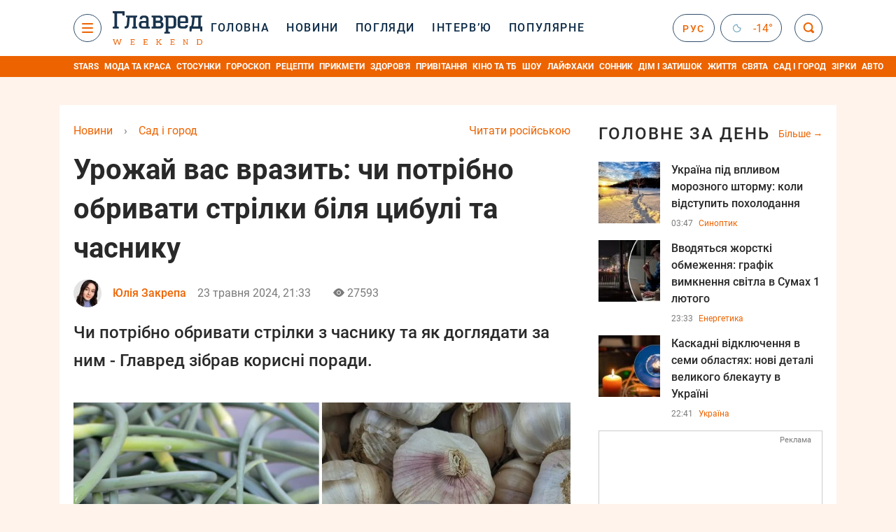

--- FILE ---
content_type: text/html; charset=UTF-8
request_url: https://glavred.net/sad-ogorod/urozhay-vas-porazit-nuzhno-li-obryvat-strelki-u-luka-i-chesnoka-10567475.html
body_size: 43306
content:
    <!doctype html><html lang="uk"><head><meta charset="utf-8"><meta name="viewport" content="width=device-width, initial-scale=1.0, maximum-scale=2"><title>    Що робити, якщо часник йде в стрілку: cадівники показали лайфхак    </title><meta name='description' content='Чи потрібно обривати стрілки біля цибулі та часнику - досвідчені садівники розповіли про правильний догляд та вирощування часнику та цибулі на городі.'/><meta name='keywords' content='цікаві новини, лайфхак, сад та город, цибуля, часник, Коли потрібно прибирати бульбочки часнику, що робити з часником після видалення стрілок'/><meta name='news_keywords' content='цікаві новини, лайфхак, сад та город, цибуля, часник, Коли потрібно прибирати бульбочки часнику, що робити з часником після видалення стрілок'/><meta property="fb:page_id" content="139142362793641"/><meta property="fb:app_id" content="617022471999932"/><meta name="yandex-verification" content="fa2d834d8eefe37d"/><meta name="yandex-verification" content="4ffb8348334ccd96"/><meta name="yandex-verification" content="fa15584caf568ce1"/><meta name="google-site-verification" content="mR-_jfZQDzSLVT1fV2yLN-RKK_KnZMEbmg4Gwz6BRcA"/><meta name="google-site-verification" content="PTcchVniLKtc7Rcr9-tABYABABWmebQaoAIfRXCJcVY"/><meta name="theme-color" content="#143250"><link rel="canonical" href="https://glavred.net/sad-ogorod/urozhay-vas-porazit-nuzhno-li-obryvat-strelki-u-luka-i-chesnoka-10567475.html"><meta property="og:url" content="https://glavred.net/sad-ogorod/urozhay-vas-porazit-nuzhno-li-obryvat-strelki-u-luka-i-chesnoka-10567475.html"/><meta property="og:title" content="Урожай вас вразить: чи потрібно обривати стрілки біля цибулі та часнику"/><meta property="og:description" content="Чи потрібно обривати стрілки біля цибулі та часнику - досвідчені садівники розповіли про правильний догляд та вирощування часнику та цибулі на городі."/><meta property="og:type" content="article"/><meta property="og:image" content="https://images.glavred.info/2024_05/thumb_files/620x324/1716489184-8948.jpeg"/><meta property="og:image:type" content="image/jpeg"><meta property="og:image:width" content="600"><meta property="og:image:height" content="420"><meta property="og:published_time" content="2024-05-23T21:33:01+03:00"><meta property="og:modified_time" content="2024-05-23T21:33:01+03:00"><meta property="og:tag" content="цікаві новини"><meta property="og:section" content="Сад і город"><meta property="og:author:first_name" content="Юлія"><meta property="og:author:last_name" content="Закрепа"><meta name="twitter:card" content="summary_large_image"/><meta name="twitter:site" content="@Glavredinfo"/><meta name="twitter:title" content="Урожай вас вразить: чи потрібно обривати стрілки біля цибулі та часнику"/><meta name="twitter:description" content="Чи потрібно обривати стрілки біля цибулі та часнику - досвідчені садівники розповіли про правильний догляд та вирощування часнику та цибулі на городі."><meta name="twitter:creator" content="@Glavredinfo"/><meta name="twitter:domain" content="www.glavred.info"/><meta name="twitter:image" content="https://images.glavred.info/2024_05/thumb_files/620x324/1716489184-8948.jpeg"/><meta name="twitter:image:src" content="https://images.glavred.info/2024_05/thumb_files/620x324/1716489184-8948.jpeg"/><link rel="alternate" href="https://glavred.net/sad-ogorod/urozhay-vas-porazit-nuzhno-li-obryvat-strelki-u-luka-i-chesnoka-10567475.html" hreflang="uk"><link rel="alternate" href="https://glavred.info/sad-ogorod/urozhay-vas-porazit-nuzhno-li-obryvat-strelki-u-luka-i-chesnoka-10567475.html" hreflang="ru"><link rel="amphtml" href="https://glavred.net/sad-ogorod/amp-urozhay-vas-porazit-nuzhno-li-obryvat-strelki-u-luka-i-chesnoka-10567475.html"><link rel="alternate" href="https://glavred.net/sad-ogorod/urozhay-vas-porazit-nuzhno-li-obryvat-strelki-u-luka-i-chesnoka-10567475.html" hreflang="x-default"/><meta name="robots" content="index, follow, max-image-preview:large"><meta name="telegram:channel" content="@glavredinfo"><script type="application/ld+json">
          {
            "@context": "https://schema.org",
            "@type": "VideoObject",
            "url": "https://glavred.net/sad-ogorod/urozhay-vas-porazit-nuzhno-li-obryvat-strelki-u-luka-i-chesnoka-10567475.html",
            "isFamilyFriendly": "True",
            "embedUrl": "https://www.youtube.com/embed/kElrS6F29HE?si=sxrpOWlzE4cVYV-w",
            "thumbnailUrl": "https://images.glavred.info/2024_05/thumb_files/600x420/1716468988-1200.jpg",
            "name": "Урожай вас вразить: чи потрібно обривати стрілки біля цибулі та часнику",
            "uploadDate": "2024-05-23T21:33:01+03:00",
            "description": "Чи потрібно обривати стрілки біля цибулі та часнику - досвідчені садівники розповіли про правильний догляд та вирощування часнику та цибулі на городі.",
            "author": {
                "@type": "Person",
                "image": "https://images.glavred.info/2024_10/thumb_files/270x270/1727875047-4956.jpg",                                 "familyName": "Закрепа",                "faxNumber": "(044) 490-01-01","telephone": "(044) 490-01-01",                "givenName": "Юлія",                "gender": "FEMALE",                "jobTitle": "редакторка стрічки новин",                "knowsLanguage": "ru-RU, en-US, uk-UA",                "knowsAbout": "Закінчила бакалаврат в УКД в Івано-Франківську. Працювала в регіональних виданнях. Здобула ступінь магістра за спеціальністю &amp;ldquo;Журналістика та PR&amp;rdquo; у Київському університеті Культури. У ЗМІ із 2018 року. Любить&amp;nbsp;подорожувати та активно проводити час, захоплюється фотографією.&amp;nbsp;У команді Главреда із квітня 2023&amp;nbsp;року.&amp;nbsp;    Одружена.",                
                "url": "https://glavred.net/editor/yuliya-zakrepa.html",                "name": "Юлія Закрепа"
            },
            "publisher": {
                "@type": "Organization",
                "name": "Главред",
                "logo": {
                    "@type": "ImageObject",
                    "url": "https://glavred.net/images/glavred_logo.jpg",
                    "width": 160,
                    "height": 40
              }
            },
            "thumbnail": {
                "@type": "ImageObject",
                "contentUrl": "https://images.glavred.info/2024_05/thumb_files/600x420/1716468988-1200.jpg",
                "width": "600",
                "height": "420"
            }
        }
    </script><link rel="stylesheet" href="/build/vendor-styles.0060d6a497c331c1115bd6f2ad6c2731.css"><link rel="stylesheet" href="/build/styles.24e38ec91811bd8bf29974f5a18f9a97.css"><link rel="manifest" href="/manifest.json"><link rel="preload" as="font" type="font/woff" crossorigin="anonymous" href="https://glavred.net/build/fonts/icomoon.2f4a995a.woff"><link rel="preconnect" href="https://get.optad360.io/" crossorigin><link rel="preconnect" href="https://membrana-cdn.media/" crossorigin><link rel="preconnect" href="https://images.glavred.info/" crossorigin><link rel="preconnect" href="https://www.googletagmanager.com/" crossorigin><link rel="preconnect" href="https://static.cloudflareinsights.com" crossorigin><link rel="preconnect" href="https://securepubads.g.doubleclick.net" crossorigin><link rel="preconnect" href="https://pagead2.googlesyndication.com/" crossorigin><link rel="dns-prefetch" href="https://i.ytimg.com/"><link rel="dns-prefetch" href="https://1plus1.video/"><link rel="dns-prefetch" href="https://ls.hit.gemius.pl"><link rel='dns-prefetch' href='https://images.unian.net/'><link rel="dns-prefetch" href="https://jsc.idealmedia.io/"><link rel="dns-prefetch" href="https://gaua.hit.gemius.pl/"><link rel="dns-prefetch" href="https://cm.g.doubleclick.net/"><link rel="dns-prefetch" href="https://fonts.googleapis.com/"><link rel="dns-prefetch" href="https://ep2.adtrafficquality.google/"><link rel="dns-prefetch" href="https://ep1.adtrafficquality.google/"><script>let scriptLoaded=!1;function loadScriptOnScroll(){if(scriptLoaded)return;const script=document.createElement("script");script.src="https://fundingchoicesmessages.google.com/i/121764058?ers=3",script.async=!0,document.head.appendChild(script),scriptLoaded=!0,window.removeEventListener("scroll",loadScriptOnScroll)}window.addEventListener("scroll",loadScriptOnScroll,{once:!0});</script><link rel="shortcut icon" href="/favicon.ico"/><style id="blacklink">
    * {
        color: #1d1d1d;
        box-sizing: border-box;
        margin: 0;
        padding: 0;
    }

    .d-flex {
        display: flex !important;
    }

    html {
        -webkit-text-size-adjust: 100%;
        -webkit-tap-highlight-color: rgba(0, 0, 0, 0);
    }

    [class*=" icon-"], [class^=icon-], html {
        -webkit-font-smoothing: antialiased;
    }

    *, :after, :before {
        box-sizing: border-box;
    }

    .mb-3, .my-3 {
        margin-bottom: 1rem !important;
    }

    .oh {
        overflow: hidden !important;
    }

    .weather, .top-search__submit .fa {
        color: #fff;
    }

    .main-nav__list li.nav-item > a, .main-nav__list li.nav-item > span {
        font-style: normal;
        font-weight: 500;
        font-size: 16px;
        letter-spacing: 1.6px;
        text-transform: uppercase;
        color: #fff;
        line-height: 80px;
        padding: 0 12px;
        height:100% ;
        white-space: nowrap;
    }

    .top-nav {
        /*margin: 0 0 32px;*/
        height: 80px;
    }

    .top-nav__logo {
        width: 120px;
        height: 32px;
        display: block;
        margin-right: 40px;
        background: url(/build/images/glavred_light.ac9f3e19.svg) 0;
        background-size: cover;
        align-self: center;
        margin-top: 2px;
    }
    .top-nav__weather i{
        color: #fff;
        margin: 0 8px 0 0;
    }

    .read-another {
        font-size: 16px;
        line-height: 24px;
        float: right;
        color: #ed6300;
    }

    .breadcrumbs ol {
        margin-bottom: 16px;
    }

    .breadcrumbs li {
        font-size: 16px;
        line-height: 24px;
        margin-right: 16px;
    }

    .breadcrumbs a span {
        color: #ed6300;
    }

    .main-title {
        font-weight: 700;
        font-size: 24px;
        line-height: 32px;
        letter-spacing: 0.08em;
        text-transform: uppercase;
        margin-bottom: 24px;
        display: block;
        color: #292929 !important;
    }

    .newsfeed__item {
        margin-bottom: 16px;
        overflow: hidden;
    }

    .newsfeed__link, .newsfeed__time {
        display: block;
        float: left;
    }

    .newsfeed__tg {
        display: flex;
        align-items: center;
        justify-content: center
    }

    .article__time {
        font-size: 16px;
        line-height: 40px;
        color: #7A7A7A;
    }

    .top-news__title {
        font-weight: 700;
        font-size: 24px;
        line-height: 32px;
        color: #292929;
        display: block;
        margin-bottom: 8px;
    }

    .top-news__photo {
        height: 296px;
        display: block;
        margin-bottom: 8px;
    }

    .top-news__descr {
        font-weight: 400;
        font-size: 16px;
        line-height: 24px;
        color: #292929;
        display: block;
        margin-top: 8px;
    }

    .top-news {
        margin-bottom: 24px;
    }

    .mb-5, .my-5 {
        margin-bottom: 3rem !important;
    }



    .all-news {
        font-size: 14px;
        line-height: 16px;
        color: #ed6300;

        display: block;
    }
    .title-group{
        display: flex;
        justify-content: space-between;
        align-items: center;
        margin-bottom: 24px;
    }
    .opinion-news__item {  width: 100%;
    }
    .opinion-news__item:not(:last-child){
         margin-bottom:24px;
     }


    .opinion-news__image {
        width: 80px;
        height: 80px;
        border-radius: 50%;
        background: #5CADD6;
        overflow: hidden;
        display: block;
        padding: 0;
        margin:0 16px 8px 0;
        float: left;

    }

    .opinion-news__author {
        font-weight: 500;
        font-size: 16px;
        line-height: 24px;
        color: #ed6300;
        clear: right;
        margin: 8px 0 0;
        display: inline-block;

    }

    .opinion-news__title {
        font-weight: 500;
        font-size: 16px;
        line-height: 24px;
        color: #3d3d3d;
        clear: both;
        width: 100%;
        display: block;
    }

    .article-block__author-img {
        width: 40px;
        height: 40px;
        margin-right: 16px;
    }



    .fa-chevron-right, .fa-chevron-left {
        color: #fff;
    }

    .article__content p {
        font-size: 18px;
        line-height: 32px;
        margin-bottom: 16px;
        margin-top: 0;
    }

    .article__title {
        font-weight: 700;
        font-size: 40px;
        line-height: 56px;
        display: inline-block;
        margin: 0 0 16px;
    }

    .article__descr {
        font-weight: 500;
        font-size: 24px;
        line-height: 40px;
        margin: 16px 0 40px;
    }

    h1, h2, h3, h4, h5, h6 {
        margin-top: 0;
    }

    h3 {
        margin-bottom: 0;
        font-weight: normal;
    }

    .article figure.first-image .subscribe_photo_text, .article figure.first-image figcaption {
        font-size: 16px;
        color: #7A7A7A;
        display: block;
        line-height: 24px;
        margin-bottom: 40px;
    }

    .article__info {
        overflow: hidden;
        margin-bottom: 20px;
        display: flex;
        justify-content: space-between;
    }

    .subscribe__item.fb i {
        color: #1178F2;
        border-color: #1178F2;
    }

    .subscribe__item.tw i {
        color: #41ABE1;
        border-color: #41ABE1;
    }

    .subscribe__item.yt i {
        color: #FF0000;
        border-color: #FF0000;
    }

    .subscribe__item.tg i {
        color: #31A7DD;
        border-color: #31A7DD;
    }

    .subscribe__item.gn i {
        color: #4989F4;
        border-color: #4989F4;
    }

    @media (min-width: 1024px) {
        .fixed-300 {
            min-width: 330px;
            width: 330px;
        }
    }

    @media (max-width: 1200px) {
        .top-nav {
            background: #143250;
            height: 80px;
            margin: 0;
            align-items: center;
            display: flex;
        }

        .article__title {
            font-size: 30px;
            line-height: 40px;
            margin-top: -12px;
        }
    }

    @media (max-width: 1350px) {
        .main-nav__list li.nav-item > a, .main-nav__list li.nav-item > span {
            font-size: 16px;
            padding: 0 17px;
        }

        .fixed-300 {
            min-width: 352px;
            width: 352px;
            max-width: 352px
        }
    }

</style><style>
    .nts-video > div{
        height: calc(100vw / 16 * 9);
        max-height: 360px;
        margin: auto !important;
    }

    .nts-video-wrapper {
        min-height: 410px;
        max-width: 670px;
        background: #383842;
        padding: 8px 16px 16px;
        border-radius: 4px;
        margin: 20px auto !important
    }

    .nts-video-label svg {
        margin-right: 8px;
    }

    .nts-video-label {
        font-weight: 600;
        font-size: 16px;
        line-height: 24px;
        align-self: start;
        letter-spacing: 0.08em;
        text-transform: uppercase;
        color: #B2B2BD;
        display: flex;
        margin-bottom: 8px;
    }

    @media (min-width: 1024px) {
        .nts-video > div{
            height: 354px
        }
    }

    @media (min-width: 1200px) {
        .nts-video > div{
            height: 360px
        }
    }

    .nts-ad {
        display: flex;
        flex-direction: column;
        align-items: center;
        justify-content: center
    }

    .nts-ad-h250 {
        min-height: 250px
    }

    .nts-ad-h400 {
        min-height: 400px
    }

    .nts-ad-h600 {
        min-height: 600px;
        justify-content: flex-start
    }

    @media (max-width: 1023px) {
        .nts-ad[data-ym-ad="GVR_SBR_1"], .nts-ad[data-ym-ad="GVR_SBR_2"], .nts-ad[data-ym-ad="GVR_BTC"], .nts-ad[data-ym-ad="GVR_ITC_3"], .nts-ad[data-ym-ad="GVR_ITC_4"], .nts-ad[data-ym-ad="GVR_BTA"] {
            display: none
        }
    }

    @media (min-width: 1024px) {
        .nts-ad[data-ym-ad="GVR_ITC_1"], .nts-ad[data-ym-ad="GVR_ITA_1"], .nts-ad[data-ym-ad="GVR_ITA_2"], .nts-ad[data-ym-ad="GVR_ITA_3"] {
            display: none
        }
    }
</style><script type="application/ld+json">{"@context":"https:\/\/schema.org","@type":"BreadcrumbList","itemListElement":[{"@type":"ListItem","position":1,"item":{"@id":"https:\/\/glavred.net\/","name":"Новини"}},{"@type":"ListItem","position":2,"item":{"@id":"https:\/\/glavred.net\/sad-ogorod","name":"Сад і город"}},{"@type":"ListItem","position":3,"item":{"@id":"https:\/\/glavred.net\/sad-ogorod\/urozhay-vas-porazit-nuzhno-li-obryvat-strelki-u-luka-i-chesnoka-10567475.html","name":"Урожай вас вразить: чи потрібно обривати стрілки біля цибулі та часнику"}}]}</script><script type="application/ld+json">{"@context":"https:\/\/schema.org","@type":"ProfilePage","mainEntity":{"@type":"Person","name":"Юлія Закрепа","description":"Закінчила бакалаврат в УКД в Івано-Франківську. Працювала в регіональних виданнях. Здобула ступінь магістра за спеціальністю &ldquo;Журналістика та PR&rdquo; у Київському університеті Культури. У ЗМІ із 2018 року. Любить&nbsp;подорожувати та активно проводити час, захоплюється фотографією.&nbsp;У команді Главреда із квітня 2023&nbsp;року.&nbsp;    Одружена.","email":"y.kuryshko@glavred.info","image":"https:\/\/images.glavred.info\/2024_10\/thumb_files\/270x270\/1727875047-4956.jpg","jobTitle":"редакторка стрічки новин","sameAs":["https:\/\/glavred.info\/editor\/yuliya-zakrepa.html","https:\/\/www.facebook.com\/profile.php?id=100005761997966","https:\/\/www.linkedin.com\/in\/%D1%8E%D0%BB%D1%96%D1%8F-%D0%B7%D0%B0%D0%BA%D1%80%D0%B5%D0%BF%D0%B0-16538b2a3\/"],"familyName":"Закрепа","faxNumber":"(044) 490-01-01","telephone":"(044) 490-01-01","givenName":"Юлія","gender":"FEMALE","knowsLanguage":"ru-RU, en-US, uk-UA","worksFor":{"@type":"Organization","name":"Главред","address":{"@type":"PostalAddress","addressLocality":"Київ, Україна","postalCode":"04071","streetAddress":"Київ, вул. Кирилівська, 23","addressCountry":"UA"}},"workLocation":{"@type":"Place","name":"Главред","address":{"@type":"PostalAddress","addressLocality":"Київ, Україна","postalCode":"04071","streetAddress":"Київ, вул. Кирилівська, 23","addressCountry":"UA"}},"url":"https:\/\/glavred.net\/editor\/yuliya-zakrepa.html"}}</script><script type="application/ld+json">{"@context":"https:\/\/schema.org","@type":"NewsArticle","headline":"Урожай вас вразить: чи потрібно обривати стрілки біля цибулі та часнику","description":"Чи потрібно обривати стрілки біля цибулі та часнику - досвідчені садівники розповіли про правильний догляд та вирощування часнику та цибулі на городі.","articleSection":"Сад і город","inLanguage":"uk","isAccessibleForFree":true,"datePublished":"2024-05-23T21:33:01+03:00","dateModified":"2024-05-23T21:33:01+03:00","mainEntityOfPage":{"@type":"WebPage","@id":"https:\/\/glavred.net\/sad-ogorod\/urozhay-vas-porazit-nuzhno-li-obryvat-strelki-u-luka-i-chesnoka-10567475.html"},"image":{"@type":"ImageObject","url":"https:\/\/images.glavred.info\/2024_05\/thumb_files\/1200x0\/1716468988-1200.jpg","width":1200,"height":800},"publisher":{"@type":"NewsMediaOrganization","masthead":"https:\/\/glavred.net\/glavred_editorial_charte","verificationFactCheckingPolicy":"https:\/\/glavred.net\/glavred_editorial_charte","missionCoveragePrioritiesPolicy":"https:\/\/glavred.net\/glavred_editorial_charte","name":"Главред","legalName":"Главред","url":"https:\/\/glavred.net\/","sameAs":["https:\/\/uk.wikipedia.org\/wiki\/%D0%93%D0%BB%D0%B0%D0%B2%D1%80%D0%B5%D0%B4","https:\/\/ua.linkedin.com\/company\/%D0%B3%D0%BB%D0%B0%D0%B2%D1%80%D0%B5%D0%B4","https:\/\/www.facebook.com\/Glavred.info","https:\/\/www.facebook.com\/Glavred.net","https:\/\/www.facebook.com\/glavredfriend","https:\/\/x.com\/glavredinfo","https:\/\/www.youtube.com\/@GlavredTV","https:\/\/www.youtube.com\/@GlavredUA","https:\/\/www.youtube.com\/@glavred_info","https:\/\/www.youtube.com\/@glavred_light","https:\/\/t.me\/glavredinfo","https:\/\/invite.viber.com\/?g2=AQA53Vf75sZm602HdjkfoHU7jJ%2BaqQJkNussxVaW0q9cV9iqNlmGHgqNr1wkmV1r","https:\/\/www.tiktok.com\/@glavred91","https:\/\/www.instagram.com\/glavred.info\/"],"foundingDate":2002,"logo":{"@type":"ImageObject","url":"https:\/\/glavred.net\/images\/glavred_logo.jpg","width":160,"height":40},"address":{"@type":"PostalAddress","streetAddress":"вул. Кирилівська (Фрунзе), 40","addressLocality":"Київ","postalCode":"04080","addressCountry":"UA"},"contactPoint":{"@type":"ContactPoint","email":"glavred@1plus1.tv","telephone":"+38-044-490-01-01","contactType":"headquoters","areaServed":"UA","availableLanguage":["uk-UA","ru-UA"]},"ethicsPolicy":"https:\/\/glavred.net\/glavred_editorial_charte","diversityPolicy":"https:\/\/glavred.net\/glavred_editorial_charte","correctionsPolicy":"https:\/\/glavred.net\/glavred_editorial_charte","unnamedSourcesPolicy":"https:\/\/glavred.net\/glavred_editorial_charte","actionableFeedbackPolicy":"https:\/\/glavred.net\/glavred_editorial_charte","publishingPrinciples":"https:\/\/glavred.net\/glavred_editorial_charte"},"keywords":"цікаві новини, лайфхак, сад та город, цибуля, часник, Коли потрібно прибирати бульбочки часнику, що робити з часником після видалення стрілок","author":{"@type":"Person","name":"Юлія Закрепа","description":"Закінчила бакалаврат в УКД в Івано-Франківську. Працювала в регіональних виданнях. Здобула ступінь магістра за спеціальністю &ldquo;Журналістика та PR&rdquo; у Київському університеті Культури. У ЗМІ із 2018 року. Любить&nbsp;подорожувати та активно проводити час, захоплюється фотографією.&nbsp;У команді Главреда із квітня 2023&nbsp;року.&nbsp;    Одружена.","email":"y.kuryshko@glavred.info","image":"https:\/\/images.glavred.info\/2024_10\/thumb_files\/270x270\/1727875047-4956.jpg","jobTitle":"редакторка стрічки новин","sameAs":["https:\/\/glavred.info\/editor\/yuliya-zakrepa.html","https:\/\/www.facebook.com\/profile.php?id=100005761997966","https:\/\/www.linkedin.com\/in\/%D1%8E%D0%BB%D1%96%D1%8F-%D0%B7%D0%B0%D0%BA%D1%80%D0%B5%D0%BF%D0%B0-16538b2a3\/"],"familyName":"Закрепа","faxNumber":"(044) 490-01-01","telephone":"(044) 490-01-01","givenName":"Юлія","gender":"FEMALE","knowsLanguage":"ru-RU, en-US, uk-UA","worksFor":{"@type":"Organization","name":"Главред","address":{"@type":"PostalAddress","addressLocality":"Київ, Україна","postalCode":"04071","streetAddress":"Київ, вул. Кирилівська, 23","addressCountry":"UA"}},"workLocation":{"@type":"Place","name":"Главред","address":{"@type":"PostalAddress","addressLocality":"Київ, Україна","postalCode":"04071","streetAddress":"Київ, вул. Кирилівська, 23","addressCountry":"UA"}},"url":"https:\/\/glavred.net\/editor\/yuliya-zakrepa.html"},"articleBody":"Що робити, якщо часник йде в стрілку \/ колаж: Главред, фото: ua.depositphotos.com, unsplash\r\n\r\n\r\nКоли потрібно прибирати бульбочки часнику та як правильно вирощувати його, щоб отримати великий та здоровий урожай - Главред зібрав корисні поради від досвідчених фермерів.\r\n\r\nФахівець в аграрній сфері розповів про специфіку догляду за часником та розповів для чого обривати стрілки на ньому для кращого врожаю.\r\n\r\nЩо робити, якщо часник йде в стрілку\r\n\r\nСтрілки, які з'являються на часнику, зазвичай потрібні для вирощування насіння для майбутнього часнику. Стрілки мають здатність висмоктувати із часнику поживні соки, які необхідні для повноцінного росту зубчиків. Часто через це голівка часнику може бути дуже маленькою та сухою.\r\n\r\nІноді люди не можуть розпізнати стрілки на часнику, однак їх дуже легко виділити - вони мають трубчасту форму, на відміну від плоского листя. Однак, стрілки можуть бути тільки в часнику озимого, тобто того, який висаджують восени і він цілу зиму залишається в землі. Такий часник починає рости на початку червня, а до кінця місяця на кінці трубочки з'являється квітка із насінням.\r\n\r\nФахівці рекомендують підрізати стрілки часнику зранку, у сонячну погоду. Зрізи стрілок повинні висохнути, щоб не інфікувати рослиниу й не призвести до загибелі. На наступний день рекомендують часник ретельно полити, навіть можна підживити.\r\n\r\n\r\n\r\nКоли зрізати стрілки часнику \/ фото: ua.depositphotos.com\r\n\r\n\r\n\r\nЩо робити з часником після видалення стрілок\r\n\r\nДосвідчені господині розповіли, що часник можна зав'язувати. Однак, варто це робити через 2-3 тижні після видалення стрілки, що закручується, за тиждень до збирання врожаю.\r\n\r\nПам'ятайте, що стрілку категорично заборонено висмикувати, варто лише зрізати, відступивши 2-3 см від верхнього листа часнику. Під час зав'язування вузла на часнику, можна допомогти прискорити формування великої цибулини.\r\n\r\nЩойно стрілки почнуть випрямлятися, варто встигнути зав'язати перо у вузол і після цього, через деякий час, можна збирати часник. Зазвичай це відбувається в середині або наприкінці липня. \r\n\r\nДивіться відео про те, чи можна зривати стрілку у часника:\r\n\r\nБільше цікавих новин:\r\n\r\n\r\n\tУ чому різниця між червоною, білою та жовтою цибулею: де яку використовувати\r\n\tЧим підживити цибулю: хитрий фокус стовідсотково врятує увесь урожай\r\n\tЦибуля не піде у стрілку і дасть величезні солодкі цибулини: що потрібно зробити"}</script><link rel="alternate" type="application/rss+xml" href="https://glavred.net/google/gplay_35828_uk.rss"/><script type="application/ld+json">{"@context":"https:\/\/schema.org","@type":"Organization","name":"Главред","legalName":"Главред","url":"https:\/\/glavred.net\/","sameAs":["https:\/\/uk.wikipedia.org\/wiki\/%D0%93%D0%BB%D0%B0%D0%B2%D1%80%D0%B5%D0%B4","https:\/\/ua.linkedin.com\/company\/%D0%B3%D0%BB%D0%B0%D0%B2%D1%80%D0%B5%D0%B4","https:\/\/www.facebook.com\/Glavred.info","https:\/\/www.facebook.com\/Glavred.net","https:\/\/www.facebook.com\/glavredfriend","https:\/\/x.com\/glavredinfo","https:\/\/www.youtube.com\/@GlavredTV","https:\/\/www.youtube.com\/@GlavredUA","https:\/\/www.youtube.com\/@glavred_info","https:\/\/www.youtube.com\/@glavred_light","https:\/\/t.me\/glavredinfo","https:\/\/invite.viber.com\/?g2=AQA53Vf75sZm602HdjkfoHU7jJ%2BaqQJkNussxVaW0q9cV9iqNlmGHgqNr1wkmV1r","https:\/\/www.tiktok.com\/@glavred91","https:\/\/www.instagram.com\/glavred.info\/"],"foundingDate":2002,"logo":{"@type":"ImageObject","url":"https:\/\/glavred.net\/images\/glavred_logo.jpg","width":160,"height":40},"address":{"@type":"PostalAddress","streetAddress":"вул. Кирилівська (Фрунзе), 40","addressLocality":"Київ","postalCode":"04080","addressCountry":"UA"},"contactPoint":{"@type":"ContactPoint","email":"glavred@1plus1.tv","telephone":"+38-044-490-01-01","contactType":"headquoters","areaServed":"UA","availableLanguage":["uk-UA","ru-UA"]},"ethicsPolicy":"https:\/\/glavred.net\/glavred_editorial_charte","diversityPolicy":"https:\/\/glavred.net\/glavred_editorial_charte","correctionsPolicy":"https:\/\/glavred.net\/glavred_editorial_charte","unnamedSourcesPolicy":"https:\/\/glavred.net\/glavred_editorial_charte","actionableFeedbackPolicy":"https:\/\/glavred.net\/glavred_editorial_charte","publishingPrinciples":"https:\/\/glavred.net\/glavred_editorial_charte"}</script><script type="application/ld+json">{"@context":"https:\/\/schema.org","@type":"NewsMediaOrganization","name":"Главред","legalName":"Главред","url":"https:\/\/glavred.net\/","sameAs":["https:\/\/uk.wikipedia.org\/wiki\/%D0%93%D0%BB%D0%B0%D0%B2%D1%80%D0%B5%D0%B4","https:\/\/ua.linkedin.com\/company\/%D0%B3%D0%BB%D0%B0%D0%B2%D1%80%D0%B5%D0%B4","https:\/\/www.facebook.com\/Glavred.info","https:\/\/www.facebook.com\/Glavred.net","https:\/\/www.facebook.com\/glavredfriend","https:\/\/x.com\/glavredinfo","https:\/\/www.youtube.com\/@GlavredTV","https:\/\/www.youtube.com\/@GlavredUA","https:\/\/www.youtube.com\/@glavred_info","https:\/\/www.youtube.com\/@glavred_light","https:\/\/t.me\/glavredinfo","https:\/\/invite.viber.com\/?g2=AQA53Vf75sZm602HdjkfoHU7jJ%2BaqQJkNussxVaW0q9cV9iqNlmGHgqNr1wkmV1r","https:\/\/www.tiktok.com\/@glavred91","https:\/\/www.instagram.com\/glavred.info\/"],"foundingDate":2002,"logo":{"@type":"ImageObject","url":"https:\/\/glavred.net\/images\/glavred_logo.jpg","width":160,"height":40},"address":{"@type":"PostalAddress","streetAddress":"вул. Кирилівська (Фрунзе), 40","addressLocality":"Київ","postalCode":"04080","addressCountry":"UA"},"contactPoint":{"@type":"ContactPoint","email":"glavred@1plus1.tv","telephone":"+38-044-490-01-01","contactType":"headquoters","areaServed":"UA","availableLanguage":["uk-UA","ru-UA"]},"ethicsPolicy":"https:\/\/glavred.net\/glavred_editorial_charte","diversityPolicy":"https:\/\/glavred.net\/glavred_editorial_charte","correctionsPolicy":"https:\/\/glavred.net\/glavred_editorial_charte","unnamedSourcesPolicy":"https:\/\/glavred.net\/glavred_editorial_charte","actionableFeedbackPolicy":"https:\/\/glavred.net\/glavred_editorial_charte","publishingPrinciples":"https:\/\/glavred.net\/glavred_editorial_charte"}</script><script type="application/ld+json">{"@context":"https:\/\/schema.org","@type":"WebSite","url":"https:\/\/glavred.net\/","name":"Главред","potentialAction":{"@type":"SearchAction","target":"https:\/\/glavred.net\/search?q={search_term_string}","query-input":"required name=search_term_string"}}</script><script>
        document.addEventListener('DOMContentLoaded', () => {
            setTimeout(initGTM, 3500);
        });
        document.addEventListener('scroll', initGTMOnEvent);
        document.addEventListener('mousemove', initGTMOnEvent);
        document.addEventListener('touchstart', initGTMOnEvent);
        function initGTMOnEvent(event) {
            initGTM();
            event.currentTarget.removeEventListener(event.type, initGTMOnEvent); // remove the event listener that got triggered
        }
        function gtag(){dataLayer.push(arguments);}
        function initGTM() {
            if (window.gtmDidInit) {
                return false;
            }
            window.gtmDidInit = true; // flag to ensure script does not get added to DOM more than once.
            const script = document.createElement('script');
            script.type = 'text/javascript';
            script.async = true;
            script.onload = () => {
                gtag('js', new Date());
                gtag('config', 'G-GTZ11TXQEP');
            }; // this part ensures PageViews is always tracked
            script.src = 'https://www.googletagmanager.com/gtag/js?id=G-GTZ11TXQEP';
            document.head.appendChild(script);
        }
    </script><style>.bnr-block {overflow: hidden;}</style></head><body class="light"><div class="brend-bl container oh"><!-- Banner Desktop_1250x150_branding_1 (post_new) start. --><!-- Banner Desktop_1250x150_branding_1 (post_new) end. --></div><div class="top-nav"><div class="container"><div class="row"><div class="col-12 align-items-center d-flex justify-content-between"><div class="main-nav"><nav class="navbar navbar-expand-sm"><div class="collapsed navbar-collapse main-nav__list nano" id="navbarMenu"><div class="nano-content d-flex"><a href="https://glavred.net/weekend" class="top-nav__logo "
                   aria-label="Главред"></a><div id="cms-block-697ebf0208e5f" class="cms-block cms-block-element"><ul class="navbar-nav"><li     class="nav-item "><a href="/">    Головна</a></li><li     class="nav-item"><a href="/detail/all_news">    Новини</a></li><li     class="nav-item"><a href="/opinions">    Погляди</a></li><li     class="nav-item"><a href="/interview">    Інтерв’ю</a></li><li     class="nav-item"><a href="/popular">    Популярне</a></li><li     class="nav-item dropdown current_ancestor "><a class="dropdown-toggle" href="javascript:void(0);" id="navbarDropdown" role="button" data-toggle="dropdown" aria-haspopup="true" aria-expanded="false"><button class="navbar-toggler"><span></span><span></span><span></span></button></a><div class="dropdown-menu" aria-labelledby="navbarDropdown"><div class="menu-list"><a href="/article">    Ексклюзиви</a><a href="//opinions.glavred.net/">    Погляди</a><a href="/analytics">    Аналітика</a><a href="/interview">    Інтерв&#039;ю</a><a href="/chat">Чати</a><a href="/dossier">    Досьє</a><a href="/video">Відео</a><a href="/photo">Фото</a><a href="/popular">Популярне</a></div><div class="menu-list"><a href="/ukraine">    Україна</a><a href="/front">    Фронт</a><a href="/world">    Світ</a><a href="/war">    Війна</a><a href="/politics">    Політика</a><a href="/synoptic">    Синоптик</a><a href="/nauka">    Наукові факти</a><a href="/sport">    Спорт</a><a href="/techno">    Техно та IT</a><a href="/economics">    Економіка</a><a href="/osvita">    Освіта</a><a href="/regions">    Регіони</a><a href="/business">    Бізнес</a><a href="/energy">    Енергетика</a><a href="/culture">    Культура</a><a href="//news.glavred.net/">    Новини</a></div><div class="menu-list menu-list--wekend"><a href="https://glavred.net/weekend">Weekend</a><a href="/stars">    Stars</a><a href="/stosunky">    Стосунки</a><a href="/recipes">    Рецепти</a><a href="/lifehack">    Лайфхаки</a><a href="/life">    Життя</a><a href="/movies">    Кіно та ТБ</a><a href="/dim">    Дім і затишок</a><a href="/sad-ogorod" class="active">    Сад і город</a><a href="/fashion">    Мода та краса</a><a href="/horoscope">    Гороскоп</a><a href="/holidays">    Свята</a><a href="/auto">    Авто</a><a href="/starnews">    Зірки</a><a href="/primety">    Прикмети</a></div><span><a href="https://glavred.net/about" class="dropdown-menu__link-static">Про нас</a><a href="https://glavred.net/glavred_editorial_charte" class="dropdown-menu__link-static">Редакційна політика</a><a href="https://glavred.net/contacts" class="dropdown-menu__link-static">Контакти</a><a href="https://glavred.net/socials" class="dropdown-menu__link-static">Соцмережі</a></span><div class="main-nav__socials"><a href="https://www.facebook.com/Glavred.net" rel="nofollow noopener" target="_blank" class="main-nav__socials-item" aria-label="facebook"><svg xmlns="http://www.w3.org/2000/svg" width="9" height="16" viewBox="0 0 9 16" fill="none"><path d="M2.91106 16V8.70588H0.571442V5.88235H2.91106V3.76471C2.91106 1.33333 4.34503 0 6.45823 0C7.43937 0 8.34503 0.0784315 8.57144 0.0784315V2.66667H7.13748C6.0054 2.66667 5.77899 3.21569 5.77899 4.07843V5.88235H8.49597L8.11861 8.70588H5.77899V16H2.91106Z" fill="white"/></svg></a><a href="https://x.com/glavredinfo" rel="nofollow noopener" target="_blank" class="main-nav__socials-item" aria-label="twitter"><svg xmlns="http://www.w3.org/2000/svg" width="17" height="16" viewBox="0 0 17 16" fill="none"><path d="M16.5 16H10.5L0.5 0H6.5L16.5 16ZM11.5 14H13.5L5.5 2H3.5L11.5 14Z" fill="white"/><path d="M3.5 16H1.5L6.97125 8.705L8.01406 9.98125L3.5 16Z" fill="white"/><path d="M13.5 0H15.5L10.1778 7.09625L9.04922 5.93437L13.5 0Z" fill="white"/></svg></a><a href="https://www.youtube.com/@GlavredUA" rel="nofollow noopener" target="_blank" class="main-nav__socials-item" aria-label="youtube"><svg xmlns="http://www.w3.org/2000/svg" width="17" height="12" viewBox="0 0 17 12" fill="none"><path fill-rule="evenodd" clip-rule="evenodd" d="M15.0908 0.362637C15.7788 0.56044 16.3231 1.14286 16.508 1.87912C16.8469 3.21978 16.8571 6 16.8571 6C16.8571 6 16.8571 8.79121 16.5183 10.1209C16.3334 10.8571 15.7891 11.4396 15.1011 11.6374C13.8584 12 8.85715 12 8.85715 12C8.85715 12 3.85586 12 2.61324 11.6374C1.92518 11.4396 1.3809 10.8571 1.19604 10.1209C0.857147 8.78022 0.857147 6 0.857147 6C0.857147 6 0.857147 3.21978 1.18577 1.89011C1.37063 1.15385 1.91491 0.571429 2.60298 0.373626C3.84559 0.010989 8.84688 0 8.84688 0C8.84688 0 13.8482 0 15.0908 0.362637ZM11.8571 6L6.85715 9V3L11.8571 6Z" fill="white"/></svg></a><a href="https://t.me/glavredinfo" rel="nofollow noopener" target="_blank" class="main-nav__socials-item" aria-label="telegram"><svg xmlns="http://www.w3.org/2000/svg" width="16" height="14" viewBox="0 0 16 14" fill="none"><path d="M6.01337 13.4444C5.4138 13.4444 5.28056 13.1667 5.21394 12.8194C5.21394 12.75 5.14732 12.6806 5.14732 12.6111L3.6817 7.54169L14.6739 0.666713L15.007 1.29171L4.48113 7.81947L5.81351 12.3333C5.81351 12.4028 5.88013 12.5417 5.88013 12.6111C5.88013 12.6806 5.88013 12.75 5.94675 12.75C5.94675 12.75 6.01337 12.75 6.07999 12.75V13.4444H6.01337Z" fill="white"/><path d="M6.01337 13.4444V12.75C6.21323 12.75 6.34646 12.6806 6.4797 12.4722L8.2118 10.7361L6.67956 9.48613L7.07928 8.93057L9.21109 10.7361L7.01266 13.0278C6.74618 13.2361 6.54632 13.4444 6.01337 13.4444Z" fill="white"/><path d="M6.27985 9.20835L12.2089 13.7917C12.8751 14.2083 13.3415 14 13.5413 13.1667L15.9396 1.29171C16.2061 0.250047 15.5399 -0.236062 14.9403 0.111159L0.750459 5.80558C-0.248827 6.22225 -0.182208 6.7778 0.550602 7.05558L4.21465 8.23613L12.6087 2.68059C13.0084 2.40282 13.3415 2.54171 13.075 2.81948" fill="white"/><path d="M6.26214 9.17363L5.68101 13.1555L6.3396 13.2599L6.92074 9.27807L6.26214 9.17363Z" fill="white"/></svg></a><a href="https://invite.viber.com/?g2=AQA53Vf75sZm602HdjkfoHU7jJ%2BaqQJkNussxVaW0q9cV9iqNlmGHgqNr1wkmV1r" rel="nofollow noopener" target="_blank" class="main-nav__socials-item" aria-label="viber"><svg xmlns="http://www.w3.org/2000/svg" width="17" height="16" viewBox="0 0 17 16" fill="none"><path fill-rule="evenodd" clip-rule="evenodd" d="M8.45027 0.0114851C12.2229 0.0282857 13.9168 1.19522 14.3371 1.56019C15.7272 2.7055 16.4994 5.24587 15.9804 9.25808C15.5238 12.8031 12.9163 13.432 12.0415 13.643L12.0414 13.643L12.041 13.6432C11.9556 13.6637 11.8867 13.6804 11.8381 13.6953C11.6026 13.7673 9.51877 14.262 6.81208 14.0459C6.5133 14.3748 6.11578 14.807 5.82967 15.0999C5.74322 15.1883 5.66228 15.2755 5.58493 15.3588C5.19334 15.7807 4.89378 16.1035 4.43708 15.9691C3.98385 15.8371 4.00917 15.184 4.00917 15.184L4.0117 13.5729H4.00917C0.0491455 12.5164 0.107381 8.6242 0.152957 6.54485C0.196001 4.46551 0.621374 2.78954 1.82913 1.64423C3.99904 -0.243033 8.45027 0.0114851 8.45027 0.0114851ZM11.5923 12.5207C12.3358 12.3571 14.412 11.9002 14.7954 8.96995C15.2335 5.61804 14.6334 3.32979 13.4585 2.37175C13.1041 2.06681 11.5747 1.1568 8.38191 1.14239C8.38191 1.14239 4.60165 0.907088 2.76597 2.48221C1.74558 3.43784 1.40122 4.85929 1.36325 6.59527C1.36199 6.65255 1.36057 6.71154 1.35911 6.77211C1.31626 8.54742 1.24074 11.6762 4.47759 12.5284C4.47759 12.5284 4.46493 14.9895 4.4624 15.2056C4.4624 15.3569 4.48771 15.4601 4.57887 15.4817C4.6447 15.4985 4.74345 15.4649 4.827 15.3857C5.36125 14.8742 7.0754 12.915 7.0754 12.915C9.37444 13.059 11.2025 12.6268 11.4 12.5668C11.4455 12.5531 11.5109 12.5387 11.5923 12.5207ZM8.51316 5.1943C8.51941 5.0827 8.61989 4.99704 8.73758 5.00297C9.17834 5.02517 9.54514 5.15129 9.80627 5.40703C10.0665 5.66189 10.1937 6.01804 10.2155 6.44624C10.2212 6.55787 10.1304 6.65275 10.0127 6.65814C9.89496 6.66354 9.79492 6.57742 9.78923 6.46578C9.77054 6.09923 9.66479 5.8503 9.49966 5.68857C9.33541 5.52773 9.08441 5.42574 8.71494 5.40712C8.59725 5.4012 8.50691 5.30592 8.51316 5.1943ZM8.41475 3.91789C8.29718 3.90998 8.19512 3.99393 8.18677 4.10542C8.17842 4.2169 8.26696 4.3137 8.38452 4.32161C9.19784 4.37637 9.80836 4.63603 10.2452 5.08737C10.6852 5.5419 10.8995 6.10661 10.8829 6.79958C10.8802 6.91131 10.9735 7.00394 11.0913 7.00649C11.2092 7.00903 11.3069 6.9205 11.3095 6.80877C11.3284 6.02266 11.0819 5.3532 10.5596 4.81368C10.0344 4.27097 9.31304 3.97838 8.41475 3.91789ZM7.8115 3.06678C7.81226 2.95502 7.90841 2.865 8.02626 2.86571C9.26512 2.87323 10.3142 3.26595 11.154 4.04206L11.1542 4.04228C12.0007 4.82717 12.4208 5.89152 12.4313 7.21805C12.4321 7.32981 12.3373 7.42108 12.2195 7.42192C12.1016 7.42276 12.0054 7.33284 12.0045 7.22107C11.9947 5.97851 11.6046 5.02598 10.856 4.3318C10.1006 3.6337 9.15962 3.27732 8.02353 3.27043C7.90568 3.26971 7.81075 3.17854 7.8115 3.06678ZM9.23012 9.00117C9.07061 9.19086 8.7693 9.16685 8.7693 9.16685C6.5766 8.6362 5.98918 6.53045 5.98918 6.53045C5.98918 6.53045 5.96386 6.24712 6.16389 6.09345L6.55888 5.79572C6.75637 5.65165 6.88044 5.30349 6.68041 4.96253C6.56901 4.77285 6.34619 4.43429 6.18161 4.2206C6.00691 3.9949 5.60179 3.53388 5.59926 3.53148C5.40429 3.31058 5.11565 3.26016 4.81181 3.40903C4.81181 3.40903 4.81106 3.40973 4.80997 3.41038C4.80905 3.41093 4.8079 3.41142 4.80674 3.41142C4.5181 3.5651 4.24971 3.77159 3.99904 4.03332L3.99398 4.03811C3.80661 4.25181 3.69774 4.46311 3.67242 4.66961C3.66735 4.69362 3.66482 4.72483 3.66735 4.76084C3.66482 4.85208 3.68001 4.94092 3.7104 5.02977L3.72052 5.03697C3.81421 5.35631 4.05221 5.88695 4.56621 6.77295C4.90043 7.34682 5.24225 7.82704 5.58153 8.23042C5.75877 8.44412 5.96133 8.66262 6.19427 8.88591L6.28542 8.97236C6.5209 9.19326 6.75131 9.38535 6.97666 9.55343C7.40203 9.87517 7.90589 10.1993 8.51357 10.5163C9.44787 11.0037 10.0074 11.2294 10.3442 11.3182L10.3518 11.3278C10.4455 11.3566 10.5392 11.3687 10.6354 11.3687C10.6734 11.371 10.7063 11.3687 10.7316 11.3638C10.9493 11.3398 11.1722 11.2366 11.3975 11.0589L11.4026 11.0541C11.6786 10.8164 11.8963 10.5595 12.0583 10.2882C12.0583 10.2882 12.0609 10.2858 12.0609 10.2834C12.2179 9.99522 12.1647 9.7215 11.9318 9.53661C11.9318 9.53661 11.4431 9.15003 11.2051 8.98436C10.9823 8.82829 10.6227 8.6194 10.4227 8.51135C10.0631 8.32166 9.69601 8.43932 9.54409 8.6266L9.23012 9.00117Z" fill="white"/></svg></a><a href="https://news.google.com/publications/CAAqBwgKMPnTmAswid6wAw?hl=uk&amp;gl=UA&amp;ceid=UA%3Auk" class="main-nav__socials-item" rel="nofollow noopener" target="_blank" aria-label="googlenews"><svg xmlns="http://www.w3.org/2000/svg" width="21" height="10" viewBox="0 0 21 10" fill="none"><path d="M18.8696 3H12.913V1H18.8696V3Z" fill="white"/><path d="M19.8634 9H12.913V7H19.8634V9Z" fill="white"/><path d="M20.8571 6H12.913V4H20.8571V6Z" fill="white"/><path d="M5.76763 4.375V6.25H8.83669C8.61315 7.39463 7.34698 8.02026 5.87491 8.02026C4.23265 8.02026 2.90098 6.63607 2.90098 4.99944C2.90098 3.36281 4.23265 1.97862 5.87491 1.97862C6.6146 1.97862 7.27678 2.23217 7.79967 2.72865V2.72977L9.23131 1.30303C8.36188 0.495355 7.22792 0 5.87435 0C3.10374 0 0.857147 2.23833 0.857147 5C0.857147 7.76167 3.10318 10 5.87435 10C8.77189 10 10.6781 7.96989 10.6781 5.11362C10.6781 4.78619 10.6781 4.625 10.6781 4.375H5.76763Z" fill="white"/></svg></a></div></div></li></ul></div></div></div></nav></div><div class="d-flex"><div class="top-nav__langs d-none d-lg-flex"><a
                                                                    href="https://glavred.info/sad-ogorod/urozhay-vas-porazit-nuzhno-li-obryvat-strelki-u-luka-i-chesnoka-10567475.html"
                                                                class="top-nav__langs-item top-nav__langs-item--active">Рус</a></div><div id="unian_weather_widget"></div><div class="top-nav__search"><form method="get" action="/search" name="menu_search" id="search"><div class="form-inline top-search"><input class="top-search__value form-control hidden" type="text" name="q" maxlength="100" placeholder="Пошук" size="20" value="" aria-label="search text"><button id="btn_search_submit" class="top-search__submit" type="submit" aria-label="search"><svg xmlns="http://www.w3.org/2000/svg" width="16" height="16" viewBox="0 0 16 16" fill="none"><path fill-rule="evenodd" clip-rule="evenodd" d="M10.8584 10.3914C9.98872 11.2115 8.81635 11.7143 7.52657 11.7143C4.84405 11.7143 2.66943 9.53966 2.66943 6.85714C2.66943 4.17461 4.84405 2 7.52657 2C10.2091 2 12.3837 4.17461 12.3837 6.85714C12.3837 8.14687 11.881 9.31919 11.0609 10.1889C11.0246 10.2193 10.9894 10.2516 10.9553 10.2857C10.9211 10.3198 10.8888 10.3551 10.8584 10.3914ZM11.0966 12.7128C10.0567 13.3481 8.8344 13.7143 7.52657 13.7143C3.73948 13.7143 0.669434 10.6442 0.669434 6.85714C0.669434 3.07004 3.73948 0 7.52657 0C11.3137 0 14.3837 3.07004 14.3837 6.85714C14.3837 8.16489 14.0176 9.38713 13.3823 10.427L15.5266 12.571C16.1578 13.2022 16.1579 14.2256 15.5267 14.8568C14.8955 15.4882 13.872 15.4882 13.2407 14.8569L11.0966 12.7128Z" fill="white"/></svg></button></div><input type="hidden" name="token" value="j2f1-Y3pd7EaZXMxxcyPgSlUxSYECR7ry9e-QbgrdxE" /></form></div></div></div></div></div><!-- Composite Start --><div id="M472664ScriptRootC1411771" class="ideal-story" data-attribute="https://jsc.idealmedia.io/l/g/l.glavred.info.1411771.js"></div></div><div class="light-menu__container "><div class="light-menu "><div class="container"><a href="https://glavred.net/stars" class="light-menu__item ">Stars</a><a href="https://glavred.net/fashion" class="light-menu__item ">Мода та краса</a><a href="https://glavred.net/stosunky" class="light-menu__item ">Стосунки</a><a href="https://glavred.net/horoscope" class="light-menu__item ">Гороскоп</a><a href="https://glavred.net/recipes" class="light-menu__item ">Рецепти</a><a href="https://glavred.net/primety" class="light-menu__item ">Прикмети</a><a href="https://glavred.net/health" class="light-menu__item ">Здоров&#039;я</a><a href="https://glavred.net/congratulations" class="light-menu__item ">Привітання</a><a href="https://glavred.net/movies" class="light-menu__item ">Кіно та ТБ</a><a href="https://glavred.net/show" class="light-menu__item ">Шоу</a><a href="https://glavred.net/lifehack" class="light-menu__item ">Лайфхаки</a><a href="https://glavred.net/sonnik" class="light-menu__item ">Сонник</a><a href="https://glavred.net/dim" class="light-menu__item ">Дім і затишок</a><a href="https://glavred.net/life" class="light-menu__item ">Життя</a><a href="https://glavred.net/holidays" class="light-menu__item ">Свята</a><a href="https://glavred.net/sad-ogorod" class="light-menu__item ">Сад і город</a><a href="https://glavred.net/starnews" class="light-menu__item ">Зірки</a><a href="https://glavred.net/auto" class="light-menu__item ">Авто</a><div class="light-menu__toggle"><div class="bar"></div><div class="bar"></div><div class="bar"></div></div></div></div></div><script>document.addEventListener('DOMContentLoaded', function() {
                    var toggle = document.querySelector('.light-menu__toggle');
                    var menuItems = document.querySelector('.light-menu');

                    toggle.addEventListener('click', function() {
                        menuItems.classList.toggle('active');
                        this.classList.toggle('active');
                    });
                });</script><div class="container body-content"><div class="full-content-sm article row  "><div class="content-left col align-self-start"><div class="infinite-container  infinite-container-next"
                 data-ajax-url="https://glavred.net/ajax/prev_post/10567475"
                 data-page="1"
                 data-has-more="1"

                                ><div class="infinite-item"
                         data-url="https://glavred.net/sad-ogorod/urozhay-vas-porazit-nuzhno-li-obryvat-strelki-u-luka-i-chesnoka-10567475.html"
                         data-io-article-url="https://glavred.net/sad-ogorod/urozhay-vas-porazit-nuzhno-li-obryvat-strelki-u-luka-i-chesnoka-10567475.html"
                         data-title='    Що робити, якщо часник йде в стрілку: cадівники показали лайфхак    '
                         data-rubric='Сад і город'
                         data-id="10567475"><div class="breadcrumbs oh"><a class="read-another"
                                       href="https://glavred.info/sad-ogorod/urozhay-vas-porazit-nuzhno-li-obryvat-strelki-u-luka-i-chesnoka-10567475.html">Читати російською</a><ol vocab="https://schema.org/"><li><a href="https://glavred.net/"><span>Новини</span></a></li><li> ›</li><li><a href="https://glavred.net/sad-ogorod"><span>Сад і город</span></a></li></ol></div><h1 class="article__title">Урожай вас вразить: чи потрібно обривати стрілки біля цибулі та часнику
                        </h1><div class="d-flex align-items-center   flex-md-wrap"><div class="article__author mr-3"><a href="https://glavred.net/editor/yuliya-zakrepa.html" class="article__author-image"><img src="[data-uri]"
                                                     data-src="https://images.glavred.info/2024_10/thumb_files/70x70/1727875047-4956.jpg"
                                                     width="40" height="40"
                                                     alt="Юлія Закрепа" class="lazy"></a><a href="https://glavred.net/editor/yuliya-zakrepa.html" class="article__author-name"
                                           rel="author">
                                            Юлія Закрепа
                                        </a></div><span class="article__time"><span class="mr-3 ">23 травня 2024, 21:33</span><span class="mr-3"></span></span><div class="article__views"><svg xmlns="http://www.w3.org/2000/svg" width="16" height="12" viewBox="0 0 16 12" fill="none"><path fill-rule="evenodd" clip-rule="evenodd" d="M0 6C2 3 5 0 8 0C11 0 14 3 16 6C14 9 11 12 8 12C5 12 2 9 0 6ZM8 9C9.5 9 11 7.5 11 6C11 4.5 9.5 3 8 3C6.5 3 5 4.5 5 6C5 7.5 6.5 9 8 9Z" fill="#7A7A7A"/><path d="M10 6C10 7.10457 9.10457 8 8 8C6.89543 8 6 7.10457 6 6C6 4.89543 6.89543 4 8 4C9.10457 4 10 4.89543 10 6Z" fill="#7A7A7A"/></svg><span id="js-views-10567475" class="js-views" data-id="10567475" data-url="/ajax/views/10567475"> 27593</span></div></div><div class="article__body" data-helga-article="10567475"><div class="article__descr">
                                Чи потрібно обривати стрілки з часнику та як доглядати за ним - Главред зібрав корисні поради.
                            </div><div class="article__content "><div class="d-flex article__buttons"><div class="article__share"><div class="share__btn "><svg xmlns="http://www.w3.org/2000/svg" width="14" height="14" viewBox="0 0 14 14" fill="none"><path d="M14 5L7 0V3C0 3 0 9 0 14C2 10 3 7 7 7V10L14 5Z" fill="#ED6300"/></svg></div><div class="article__socials " data-url="https://glavred.net/sad-ogorod/urozhay-vas-porazit-nuzhno-li-obryvat-strelki-u-luka-i-chesnoka-10567475.html"><div class="d-flex"><a href="http://www.facebook.com/sharer.php?u=https://glavred.net/sad-ogorod/urozhay-vas-porazit-nuzhno-li-obryvat-strelki-u-luka-i-chesnoka-10567475.html" target="_blank" class="article__socials-item "><svg xmlns="http://www.w3.org/2000/svg" width="12" height="24" viewBox="0 0 12 24" fill="none"><path d="M3.50943 24V13.0588H0V8.82353H3.50943V5.64706C3.50943 2 5.66038 0 8.83019 0C10.3019 0 11.6604 0.117647 12 0.117647V4H9.84906C8.15094 4 7.81132 4.82353 7.81132 6.11765V8.82353H11.8868L11.3208 13.0588H7.81132V24H3.50943Z" fill="#354F97"/></svg></a><a href="https://telegram.me/share/url?url=https://glavred.net/sad-ogorod/urozhay-vas-porazit-nuzhno-li-obryvat-strelki-u-luka-i-chesnoka-10567475.html" target="_blank"  class="article__socials-item "><svg xmlns="http://www.w3.org/2000/svg" width="24" height="20" viewBox="0 0 24 20" fill="none"><path fill-rule="evenodd" clip-rule="evenodd" d="M1.64325 8.62584C8.08437 5.81226 12.3723 3.94271 14.5255 3.0357C20.6538 0.46276 21.942 0.0185104 22.7701 0C22.9542 0 23.359 0.037021 23.6351 0.259146C23.8559 0.444249 23.9111 0.684885 23.9479 0.869989C23.9848 1.05509 24.0216 1.44381 23.9848 1.73998C23.6535 5.25695 22.218 13.7902 21.4819 17.7144C21.1691 19.3804 20.5618 19.9357 19.9729 19.9912C18.6846 20.1023 17.7093 19.1397 16.4762 18.3253C14.5255 17.0481 13.4397 16.2521 11.5442 14.9934C9.3542 13.5496 10.7712 12.7537 12.0227 11.4579C12.3539 11.1247 18.0037 5.94183 18.1141 5.47907C18.1325 5.42354 18.1325 5.20142 18.0037 5.09035C17.8749 4.97929 17.6909 5.01631 17.5436 5.05333C17.3412 5.09035 14.2495 7.16352 8.2316 11.2543C7.34825 11.8652 6.55691 12.1613 5.83918 12.1428C5.04784 12.1243 3.53878 11.6986 2.39778 11.3283C1.01754 10.8841 -0.0866539 10.6435 0.00536217 9.86603C0.0605718 9.4588 0.612668 9.05157 1.64325 8.62584Z" fill="#22AFD3"/></svg></a><a href="viber://forward?text=https://glavred.net/sad-ogorod/urozhay-vas-porazit-nuzhno-li-obryvat-strelki-u-luka-i-chesnoka-10567475.html" target="_blank"  class="article__socials-item "><svg xmlns="http://www.w3.org/2000/svg" width="24" height="24" viewBox="0 0 24 24" fill="none"><path fill-rule="evenodd" clip-rule="evenodd" d="M12.4612 0.0172277C18.1202 0.0424286 20.661 1.79283 21.2915 2.34028C23.3766 4.05826 24.5349 7.8688 23.7564 13.8871C23.0714 19.2047 19.1602 20.148 17.8481 20.4645C17.72 20.4954 17.6159 20.5205 17.5429 20.543C17.1897 20.651 14.0639 21.393 10.0039 21.0688C9.55572 21.5622 8.95944 22.2105 8.53027 22.6499C8.40059 22.7824 8.27919 22.9132 8.16317 23.0382C7.57578 23.6711 7.12643 24.1552 6.44138 23.9537C5.76154 23.7556 5.79952 22.776 5.79952 22.776L5.80332 20.3593H5.79952C-0.140515 18.7746 -0.0531612 12.9363 0.0152019 9.81727C0.079768 6.69827 0.717828 4.18431 2.52946 2.46634C5.78433 -0.36455 12.4612 0.0172277 12.4612 0.0172277ZM17.1743 18.7811C18.2895 18.5357 21.4038 17.8503 21.9789 13.4549C22.636 8.42706 21.7358 4.99468 19.9736 3.55763C19.4419 3.10022 17.1479 1.7352 12.3586 1.71359C12.3586 1.71359 6.68825 1.36063 3.93471 3.72331C2.40413 5.15676 1.8876 7.28893 1.83063 9.89291C1.82875 9.97882 1.82662 10.0673 1.82443 10.1582C1.76015 12.8211 1.64687 17.5144 6.50215 18.7926C6.50215 18.7926 6.48316 22.4842 6.47936 22.8084C6.47936 23.0353 6.51734 23.1902 6.65407 23.2226C6.75281 23.2478 6.90094 23.1974 7.02627 23.0785C7.82764 22.3114 10.3989 19.3724 10.3989 19.3724C13.8474 19.5885 16.5896 18.9402 16.8858 18.8502C16.954 18.8296 17.0522 18.808 17.1743 18.7811ZM12.5555 7.79146C12.5649 7.62405 12.7156 7.49555 12.8921 7.50445C13.5533 7.53776 14.1035 7.72693 14.4952 8.11054C14.8855 8.49283 15.0763 9.02706 15.1091 9.66936C15.1176 9.83681 14.9814 9.97912 14.8048 9.98721C14.6282 9.99532 14.4781 9.86613 14.4696 9.69867C14.4416 9.14884 14.283 8.77545 14.0353 8.53285C13.7889 8.29159 13.4124 8.13861 12.8582 8.11068C12.6816 8.1018 12.5461 7.95888 12.5555 7.79146ZM12.4079 5.87684C12.2315 5.86497 12.0784 5.9909 12.0659 6.15813C12.0534 6.32535 12.1862 6.47055 12.3625 6.48242C13.5825 6.56456 14.4983 6.95404 15.1536 7.63105C15.8135 8.31285 16.135 9.15992 16.11 10.1994C16.106 10.367 16.246 10.5059 16.4228 10.5097C16.5995 10.5135 16.7461 10.3808 16.7501 10.2132C16.7783 9.03399 16.4085 8.0298 15.6252 7.22052C14.8373 6.40646 13.7553 5.96756 12.4079 5.87684ZM11.503 4.60017C11.5042 4.43252 11.6484 4.2975 11.8252 4.29857C13.6834 4.30984 15.2571 4.89893 16.5167 6.06309C17.7864 7.24041 18.417 8.83729 18.4327 10.8271C18.434 10.9947 18.2917 11.1316 18.115 11.1329C17.9382 11.1341 17.7938 10.9993 17.7925 10.8316C17.7778 8.96776 17.1926 7.53897 16.0697 6.4977C14.9367 5.45055 13.5252 4.91598 11.8211 4.90564C11.6443 4.90457 11.5019 4.7678 11.503 4.60017ZM13.6309 13.5018C13.3917 13.7863 12.9397 13.7503 12.9397 13.7503C9.65067 12.9543 8.76954 9.79568 8.76954 9.79568C8.76954 9.79568 8.73156 9.37067 9.0316 9.14017L9.62408 8.69357C9.92033 8.47748 10.1064 7.95524 9.80639 7.4438C9.63928 7.15927 9.30505 6.65144 9.05819 6.33089C8.79613 5.99234 8.18845 5.30082 8.18465 5.29722C7.89221 4.96588 7.45924 4.89024 7.00348 5.11355C7.00348 5.11355 7.00236 5.1146 7.00072 5.11557C6.99935 5.1164 6.99762 5.11713 6.99588 5.11713C6.56291 5.34765 6.16033 5.65738 5.78433 6.04997L5.77673 6.05717C5.49568 6.37771 5.33237 6.69466 5.29439 7.00441C5.2868 7.04042 5.283 7.08724 5.28679 7.14126C5.283 7.27812 5.30578 7.41139 5.35136 7.54465L5.36655 7.55545C5.50708 8.03446 5.86409 8.83043 6.63508 10.1594C7.13641 11.0202 7.64914 11.7406 8.15807 12.3456C8.42392 12.6662 8.72776 12.9939 9.07718 13.3289L9.2139 13.4585C9.56711 13.7899 9.91273 14.078 10.2508 14.3301C10.8888 14.8128 11.6446 15.299 12.5561 15.7744C13.9576 16.5055 14.7969 16.8441 15.3021 16.9773L15.3135 16.9917C15.454 17.035 15.5945 17.053 15.7388 17.053C15.7958 17.0566 15.8452 17.053 15.8832 17.0458C16.2098 17.0098 16.544 16.8549 16.882 16.5884L16.8896 16.5812C17.3036 16.2246 17.6302 15.8392 17.8733 15.4322C17.8733 15.4322 17.8771 15.4286 17.8771 15.425C18.1126 14.9928 18.0328 14.5823 17.6834 14.3049C17.6834 14.3049 16.9504 13.7251 16.5934 13.4765C16.2592 13.2424 15.7198 12.9291 15.4198 12.767C14.8805 12.4825 14.3298 12.659 14.1019 12.9399L13.6309 13.5018Z" fill="#8754A1"/></svg></a><a href="https://twitter.com/share?https://glavred.net/sad-ogorod/urozhay-vas-porazit-nuzhno-li-obryvat-strelki-u-luka-i-chesnoka-10567475.html" target="_blank" class="article__socials-item "><svg xmlns="http://www.w3.org/2000/svg" width="24" height="20" viewBox="0 0 300 300.251" fill="none"><path d="M178.57 127.15L290.27 0h-26.46l-97.03 110.38L89.34 0H0l117.13 166.93L0 300.25h26.46l102.4-116.59 81.8 116.59h89.34M36.01 19.54H76.66l187.13 262.13h-40.66" fill="#36B3F2"/></svg></a><a href="https://api.whatsapp.com/send?text=https://glavred.net/sad-ogorod/urozhay-vas-porazit-nuzhno-li-obryvat-strelki-u-luka-i-chesnoka-10567475.html" target="_blank" class="article__socials-item "><svg fill="#2CB742" height="24px" width="24px"  xmlns="http://www.w3.org/2000/svg" xmlns:xlink="http://www.w3.org/1999/xlink" viewBox="0 0 308 308" xml:space="preserve"><g stroke-linecap="round" stroke-linejoin="round"></g><g><g><path   d="M227.904,176.981c-0.6-0.288-23.054-11.345-27.044-12.781c-1.629-0.585-3.374-1.156-5.23-1.156 c-3.032,0-5.579,1.511-7.563,4.479c-2.243,3.334-9.033,11.271-11.131,13.642c-0.274,0.313-0.648,0.687-0.872,0.687 c-0.201,0-3.676-1.431-4.728-1.888c-24.087-10.463-42.37-35.624-44.877-39.867c-0.358-0.61-0.373-0.887-0.376-0.887 c0.088-0.323,0.898-1.135,1.316-1.554c1.223-1.21,2.548-2.805,3.83-4.348c0.607-0.731,1.215-1.463,1.812-2.153 c1.86-2.164,2.688-3.844,3.648-5.79l0.503-1.011c2.344-4.657,0.342-8.587-0.305-9.856c-0.531-1.062-10.012-23.944-11.02-26.348 c-2.424-5.801-5.627-8.502-10.078-8.502c-0.413,0,0,0-1.732,0.073c-2.109,0.089-13.594,1.601-18.672,4.802 c-5.385,3.395-14.495,14.217-14.495,33.249c0,17.129,10.87,33.302,15.537,39.453c0.116,0.155,0.329,0.47,0.638,0.922 c17.873,26.102,40.154,45.446,62.741,54.469c21.745,8.686,32.042,9.69,37.896,9.69c0.001,0,0.001,0,0.001,0 c2.46,0,4.429-0.193,6.166-0.364l1.102-0.105c7.512-0.666,24.02-9.22,27.775-19.655c2.958-8.219,3.738-17.199,1.77-20.458 C233.168,179.508,230.845,178.393,227.904,176.981z"></path><path   d="M156.734,0C73.318,0,5.454,67.354,5.454,150.143c0,26.777,7.166,52.988,20.741,75.928L0.212,302.716 c-0.484,1.429-0.124,3.009,0.933,4.085C1.908,307.58,2.943,308,4,308c0.405,0,0.813-0.061,1.211-0.188l79.92-25.396 c21.87,11.685,46.588,17.853,71.604,17.853C240.143,300.27,308,232.923,308,150.143C308,67.354,240.143,0,156.734,0z M156.734,268.994c-23.539,0-46.338-6.797-65.936-19.657c-0.659-0.433-1.424-0.655-2.194-0.655c-0.407,0-0.815,0.062-1.212,0.188 l-40.035,12.726l12.924-38.129c0.418-1.234,0.209-2.595-0.561-3.647c-14.924-20.392-22.813-44.485-22.813-69.677 c0-65.543,53.754-118.867,119.826-118.867c66.064,0,119.812,53.324,119.812,118.867 C276.546,215.678,222.799,268.994,156.734,268.994z"></path></g></g></svg></a></div><div class="close-share"><svg xmlns="http://www.w3.org/2000/svg" width="14" height="14" viewBox="0 0 14 14" fill="none"><path fill-rule="evenodd" clip-rule="evenodd"
                  d="M7 5L12 0L14 2L9 7L14 12L12 14L7 9L2 14L0 12L5 7L0 2L2 0L7 5Z" fill="white"/></svg></div><div class="article__socials-input-group"><textarea class="article__socials-input">https://glavred.net/sad-ogorod/urozhay-vas-porazit-nuzhno-li-obryvat-strelki-u-luka-i-chesnoka-10567475.html</textarea><span class="article__socials-input-btn"><svg xmlns="http://www.w3.org/2000/svg" width="14" height="14" viewBox="0 0 14 14" fill="none"><path fill-rule="evenodd" clip-rule="evenodd" d="M0 14V4H10V14H0ZM4 0H14V10H12V2H4V0ZM8 6H2V12H8V6Z"
                  fill="white"/></svg></span></div><div class="copied-link">Посилання скопійоване</div></div></div></div><div class="share-shadow"></div><figure class="image photo_block first-image"><img alt="Урожай вас вразить: чи потрібно обривати стрілки біля цибулі та часнику" height="480" src="[data-uri]" title="Урожай вас вразить: чи потрібно обривати стрілки біля цибулі та часнику" width="1200" class="lazy" data-src="https://images.glavred.info/2024_05/thumb_files/400x0/1716468988-1200.jpg?r=518376" srcset="https://images.glavred.info/2024_05/thumb_files/400x0/1716468988-1200.jpg?r=518376 400w, https://images.glavred.info/2024_05/thumb_files/1200x0/1716468988-1200.jpg?r=518376 1200w, https://images.glavred.info/2024_05/thumb_files/800x0/1716468988-1200.jpg?r=518376 800w" sizes="100vw" fetchpriority="high" loading="eager"><figcaption>Що робити, якщо часник йде в стрілку / колаж: Главред, фото: <a href="https://ua.depositphotos.com" target="_blank" rel="nofollow noopener">ua.depositphotos.com</a>, unsplash</figcaption></figure><p>Коли потрібно прибирати бульбочки <a href="https://glavred.net/lifehack/cibulya-ta-chasnik-budut-svizhimi-vprodovzh-shesti-misyaciv-genialniy-layfhak-10533056.html" target="_blank">часнику</a> та як правильно вирощувати його, щоб отримати великий та здоровий урожай - Главред зібрав корисні поради від досвідчених фермерів.</p><p>Фахівець в аграрній сфері <a href="https://www.youtube.com/watch?v=kElrS6F29HE" rel="nofollow noopener" target="_blank">розповів</a> про специфіку догляду за часником та розповів для чого обривати стрілки на ньому для кращого врожаю.</p><h2>Що робити, якщо часник йде в стрілку</h2><p>Стрілки, які з'являються на часнику, зазвичай потрібні для вирощування насіння для майбутнього часнику. Стрілки мають здатність висмоктувати із часнику поживні соки, які необхідні для повноцінного росту зубчиків. Часто через це голівка часнику може бути дуже маленькою та сухою.</p><div><div class="nts-video-wrapper"><div class="nts-video-label"><svg xmlns="http://www.w3.org/2000/svg" width="24" height="24" viewbox="0 0 24 24" fill="none"><path d="M17 12L9 16L9 8L17 12Z" fill="#B2B2BD"></path><rect x="0.5" y="0.5" width="23" height="23" rx="11.5" stroke="#B2B2BD"></rect></svg> відео дня</div><div class="opt-video" id=""></div></div></div><p>Іноді люди не можуть розпізнати стрілки на часнику, однак їх дуже легко виділити - вони мають трубчасту форму, на відміну від плоского листя. Однак, стрілки можуть бути тільки в часнику озимого, тобто того, який висаджують восени і він цілу зиму залишається в землі. Такий часник починає рости на початку червня, а до кінця місяця на кінці трубочки з'являється квітка із насінням.</p><p>Фахівці рекомендують підрізати стрілки часнику зранку, у сонячну погоду. Зрізи стрілок повинні висохнути, щоб не інфікувати рослиниу й не призвести до загибелі. На наступний день рекомендують часник ретельно полити, навіть можна підживити.</p><div class="align-center"><figure class="image photo_block"><img alt="Урожай вас вразить: чи потрібно обривати стрілки біля цибулі та часнику" height="800" src="[data-uri]" title="Урожай вас вразить: чи потрібно обривати стрілки біля цибулі та часнику" width="1200" data-src="https://images.glavred.info/2024_05/1716478500-7927.jpg?r=235388" class="lazy" srcset="https://images.glavred.info/2024_05/thumb_files/400x0/1716478500-7927.jpg?r=235388 400w, https://images.glavred.info/2024_05/thumb_files/1200x0/1716478500-7927.jpg?r=235388 1200w, https://images.glavred.info/2024_05/thumb_files/800x0/1716478500-7927.jpg?r=235388 800w" sizes="100vw" fetchpriority="high" loading="eager"><figcaption>Коли зрізати стрілки часнику / фото: ua.depositphotos.com</figcaption></figure></div><h2>Що робити з часником після видалення стрілок</h2><p>Досвідчені господині розповіли, що часник можна зав'язувати. Однак, варто це робити через 2-3 тижні після видалення стрілки, що закручується, за тиждень до збирання врожаю.</p><p>Пам'ятайте, що стрілку категорично заборонено висмикувати, варто лише зрізати, відступивши 2-3 см від верхнього листа часнику. Під час зав'язування вузла на часнику, можна допомогти прискорити формування великої цибулини.</p><p>Щойно стрілки почнуть випрямлятися, варто встигнути зав'язати перо у вузол і після цього, через деякий час, можна збирати часник. Зазвичай це відбувається в середині або наприкінці липня. </p><p><span class="strong">Дивіться відео про те, чи можна зривати стрілку у часника:</span></p><p><span data-src="https://www.youtube.com/embed/kElrS6F29HE?si=sxrpOWlzE4cVYV-w" class="ppv" data-video-id="kElrS6F29HE" data-preview="https://i.ytimg.com/vi/kElrS6F29HE/maxresdefault.jpg"></span><span class="strong">Більше цікавих новин:</span></p><ul><li><a href="https://glavred.net/life/v-chem-raznica-mezhdu-krasnym-belym-i-zheltym-lukom-gde-kakoy-ispolzovat-10559696.html?utm_source=glavred&amp;utm_medium=read_more_news&amp;utm_campaign=read_more_news_in_post" target="_blank">У чому різниця між червоною, білою та жовтою цибулею: де яку використовувати</a></li><li><a href="https://glavred.net/sad-ogorod/chem-podkormit-luk-10562495.html?utm_source=glavred&amp;utm_medium=read_more_news&amp;utm_campaign=read_more_news_in_post" target="_blank">Чим підживити цибулю: хитрий фокус стовідсотково врятує увесь урожай</a></li><li><a href="https://glavred.net/sad-ogorod/sud-ne-poydet-v-strelku-i-dast-ogromnye-sladkie-lukovicy-chto-nuzhno-sdelat-10562705.html?utm_source=glavred&amp;utm_medium=read_more_news&amp;utm_campaign=read_more_news_in_post" target="_blank">Цибуля не піде у стрілку і дасть величезні солодкі цибулини: що потрібно зробити</a></li></ul><div class="article__mistake">
                                    Якщо ви помітили помилку, виділіть необхідний текст і натисніть Ctrl + Enter, щоб повідомити про це редакції.
                                </div><p class="mt-4">Наші стандарти: <a href="/glavred_editorial_charte">Редакційна політика сайту Главред</a></p></div></div><div class="article__bottom row mx-0"><div class="article__subscribe"><a href="https://t.me/glavredinfo" rel="noopener nofollow " target="_blank" class="article__subscribe-btn article__subscribe-btn--tg"><img data-src="/images/tg.svg" alt="telegram" class="lazy" width="26" height="20">
        Читати Главред в Telegram
    </a><a href="https://invite.viber.com/?g2=AQA53Vf75sZm602HdjkfoHU7jJ%2BaqQJkNussxVaW0q9cV9iqNlmGHgqNr1wkmV1r&lang=ru" rel="noopener nofollow " target="_blank" class="article__subscribe-btn article__subscribe-btn--vb"><img src="/images/vb.svg" width="20" height="20" alt="viber">
            Читати Главред в Viber
        </a></div><div class="article__tags"><a href="https://glavred.net/rubric/luk" class="article__tag-item">
                                            цибуля
                                        </a><a href="https://glavred.net/rubric/ogorod" class="article__tag-item">
                                            город
                                        </a><a href="https://glavred.net/rubric/chesnok" class="article__tag-item">
                                            часник
                                        </a><a href="https://glavred.net/rubric/interesnye-novosti" class="article__tag-item">
                                            цікаві новини
                                        </a></div></div><div class="partner-news margin-top-10"><div class="partners"><div class="main-title">Новини партнерів</div><iframe data-src="/content/li-345-news-uk.html" title="partners" loading="lazy" class="partners-iframe"></iframe></div></div></div></div></div><div class="content-right col align-self-start"><div class="popular-news"><div class="title-group"><h2><a href="https://glavred.net/detail/main_news" class="main-title mb-0">Головне за день</a></h2><a href="https://glavred.net/detail/main_news" class="all-news">Більше <i class="fa fa-chevron-right"></i></a></div><div class="main-news__list"><div class="main-news__item"><a href="https://glavred.net/synoptic/ukraina-pod-vliyaniem-moroznogo-shtorma-kogda-otstupit-poholodanie-10737011.html" class="main-news__img"><img src="[data-uri]" class="lazy" data-src="https://images.glavred.info/2026_01/thumb_files/200x0/1769005225-3263.jpg" alt="Україна під впливом морозного шторму: коли відступить похолодання" width="88" height="88"></a><div class="d-flex flex-wrap"><h3><a href="https://glavred.net/synoptic/ukraina-pod-vliyaniem-moroznogo-shtorma-kogda-otstupit-poholodanie-10737011.html" class="main-news__link"><span>Україна під впливом морозного шторму: коли відступить похолодання</span></a></h3><div class="main-news__top"><span class="main-news__time">03:47</span><a href="https://glavred.net/synoptic" class="main-news__rubric">Синоптик</a></div></div></div><div class="main-news__item"><a href="https://glavred.net/energy/vvodyatsya-zhestkie-ogranicheniya-grafik-otklyucheniya-sveta-v-sumah-1-fevralya-10737002.html" class="main-news__img"><img src="[data-uri]" class="lazy" data-src="https://images.glavred.info/2026_01/thumb_files/200x0/1768587683-6673.jpg" alt="Вводяться жорсткі обмеження: графік вимкнення світла в Сумах 1 лютого" width="88" height="88"></a><div class="d-flex flex-wrap"><h3><a href="https://glavred.net/energy/vvodyatsya-zhestkie-ogranicheniya-grafik-otklyucheniya-sveta-v-sumah-1-fevralya-10737002.html" class="main-news__link"><span>Вводяться жорсткі обмеження: графік вимкнення світла в Сумах 1 лютого</span></a></h3><div class="main-news__top"><span class="main-news__time">23:33</span><a href="https://glavred.net/energy" class="main-news__rubric">Енергетика</a></div></div></div><div class="main-news__item"><a href="https://glavred.net/ukraine/kaskadnye-otklyucheniya-v-semi-oblastyah-novye-detali-krupnogo-blekauta-v-ukraine-10736999.html" class="main-news__img"><img src="[data-uri]" class="lazy" data-src="https://images.glavred.info/2026_01/thumb_files/200x0/1769536982-9419.jpg" alt="Каскадні відключення в семи областях: нові деталі великого блекауту в Україні" width="88" height="88"></a><div class="d-flex flex-wrap"><h3><a href="https://glavred.net/ukraine/kaskadnye-otklyucheniya-v-semi-oblastyah-novye-detali-krupnogo-blekauta-v-ukraine-10736999.html" class="main-news__link"><span>Каскадні відключення в семи областях: нові деталі великого блекауту в Україні</span></a></h3><div class="main-news__top"><span class="main-news__time">22:41</span><a href="https://glavred.net/ukraine" class="main-news__rubric">Україна</a></div></div></div></div></div><div class="bnr-block big-bnr mb-5" style="height: 640px;overflow: hidden;" ><div class="bnr-block__ad">Реклама</div><!-- Banner GDA1 (post_new) start. --><div data-main-page="0" data-ad="/82479101/Glavred.net_/GDA1_300x600" data-type="bnr" data-size="[[300, 600],[300, 250],[336, 280],[250, 250],[1, 1]]"></div><ins class="staticpubads89354" data-sizes-desktop="300x250,336x280,300x300,250x250,300x600" data-slot="20" data-type_oa="GDA1"></ins><!-- Banner GDA1 (post_new) end. --></div><div class="title-group"><h2><a href="https://glavred.net/popular" class="main-title mb-0">Популярне</a></h2><a href="https://glavred.net/popular" class="all-news">Більше <i class="fa fa-chevron-right"></i></a></div><div class="popular-home"><div class="popular-home__item"><img src="/images/1.png" alt="Найстрашніший день для Путіна: історик назвав дату, яку в Росії бояться згадувати" width="40" height="40"><h3><a class="popular-home__title" href="https://glavred.net/culture/samyy-strashnyy-den-dlya-putina-istorik-nazval-datu-kotoruyu-v-rf-boyatsya-vspominat-10736906.html">Найстрашніший день для Путіна: історик назвав дату, яку в Росії бояться згадувати</a></h3></div><div class="popular-home__item"><img src="/images/2.png" alt="Повня у Леві 1 лютого 2026 року: кого накриє хвиля змін - Таро прогноз" width="40" height="40"><h3><a class="popular-home__title" href="https://glavred.net/horoscope/polnolunie-vo-lve-1-fevralya-2026-kogo-nakroet-volnoy-peremen-taro-prognoz-10736729.html">Повня у Леві 1 лютого 2026 року: кого накриє хвиля змін - Таро прогноз</a></h3></div><div class="popular-home__item"><img src="/images/3.png" alt="Не в Москві: історик назвав регіон, де Русь існувала найдовше" width="40" height="40"><h3><a class="popular-home__title" href="https://glavred.net/culture/ne-v-moskve-istorik-nazval-region-gde-rus-sushchestvovala-dolshe-vsego-10736894.html">Не в Москві: історик назвав регіон, де Русь існувала найдовше</a></h3></div><div class="popular-home__item"><img src="/images/4.png" alt="&quot;Були рідними, стали чужими&quot;: Ольга Сумська поділилася своїм болем" width="40" height="40"><h3><a class="popular-home__title" href="https://glavred.net/stars/byli-rodnymi-stali-chuzhimi-olga-sumskaya-podelilas-svoey-bolyu-10736864.html">&quot;Були рідними, стали чужими&quot;: Ольга Сумська поділилася своїм болем</a></h3></div><div class="popular-home__item"><img src="/images/5.png" alt="Гороскоп на завтра 1 лютого: Дівам - приємні несподіванки, Левам - обман" width="40" height="40"><h3><a class="popular-home__title" href="https://glavred.net/horoscope/goroskop-na-zavtra-1-fevralya-devam-priyatnye-syurprizy-lvam-obman-10736804.html">Гороскоп на завтра 1 лютого: Дівам - приємні несподіванки, Левам - обман</a></h3></div></div><h2><a href="https://glavred.net/detail/all_news" class="main-title">Останні новини</a></h2><div class="infinite-container" data-counter data-page="1" data-has-more="1" data-ajax-url="https://glavred.net/ajax/block?block_name=news_feed&amp;per_page=50"><div class="newsfeed"><div class="newsfeed__item"><div class="newsfeed__time">04:29</div><h3><a class="newsfeed__link " href="https://glavred.net/war/spacex-meshaet-rossiyanam-ispolzovat-starlink-vo-vremya-atak-flesh-10737014.html"><span>SpaceX заважає росіянам використовувати Starlink під час атак - &quot;Флеш&quot;</span></a></h3></div><div class="newsfeed__item"><div class="newsfeed__time">04:13</div><h3><a class="newsfeed__link " href="https://glavred.net/stosunky/kak-ponyat-chto-pered-vami-psihopat-psihologi-nazvali-klyuchevye-priznaki-10736834.html"><span>Як зрозуміти, що перед вами психопат: психологи назвали ключові ознаки</span></a></h3></div><div class="newsfeed__item"><div class="newsfeed__time">04:00</div><h3><a class="newsfeed__link " href="https://glavred.net/life/test-na-iq-naydite-3-otlichiya-na-kartinke-devochki-v-magazine-za-23-sekundy-10736888.html"><span>Тест на IQ: знайдіть 3 відмінності на картинці дівчинки в магазині за 23 секунди</span></a></h3></div><div class="newsfeed__item"><div class="newsfeed__time">04:00</div><h3><a class="newsfeed__link " href="https://glavred.net/culture/pochemu-ne-10-i-ne-20-nastoyashchaya-prichina-poyavleniya-dach-na-6-sotok-10733645.html"><span>Чому не 10 і не 20: справжня причина появи дач на 6 соток</span></a></h3></div><div class="newsfeed__item"><div class="newsfeed__time">03:47</div><h3><a class="newsfeed__link link-bold" href="https://glavred.net/synoptic/ukraina-pod-vliyaniem-moroznogo-shtorma-kogda-otstupit-poholodanie-10737011.html"><span>Україна під впливом морозного шторму: коли відступить похолодання</span></a></h3></div><div class="newsfeed__item newsfeed__pinned"><a href="https://glavred.net/interview/povna-vidmova-vid-garyachogo-vodopostachannya-neefektivna-ce-vimusheniy-krok-litvin-10736690.html" class="d-flex link-bold"><img src="[data-uri]" class="newsfeed__pinned-img lazy" data-src="https://images.glavred.info/2026_01/thumb_files/200x0/1769788898-5314.jpg" alt="Повна відмова від гарячого водопостачання неефективна, це вимушений крок - Литвин" width="128" height="72"><span class="newsfeed__pinned-txt">Повна відмова від гарячого водопостачання неефективна, це вимушений крок - Литвин</span></a></div><div class="newsfeed__item"><div class="newsfeed__time">02:35</div><h3><a class="newsfeed__link " href="https://glavred.net/nauka/put-k-puteshestviyam-vo-vremeni-sensacionnye-detali-otkrytiya-uchenyh-10737005.html"><span>Шлях до подорожей у часі: сенсаційні подробиці відкриття вчених</span></a></h3></div><div class="newsfeed__date"><a href="https://glavred.net/archive/20260131">
                        31
                        січня,
                        субота
                    </a></div><div class="newsfeed__item"><div class="newsfeed__time">23:33</div><h3><a class="newsfeed__link link-bold" href="https://glavred.net/energy/vvodyatsya-zhestkie-ogranicheniya-grafik-otklyucheniya-sveta-v-sumah-1-fevralya-10737002.html"><span>Вводяться жорсткі обмеження: графік вимкнення світла в Сумах 1 лютого</span></a></h3></div><div class="newsfeed__item"><div class="newsfeed__time">22:41</div><h3><a class="newsfeed__link link-bold" href="https://glavred.net/ukraine/kaskadnye-otklyucheniya-v-semi-oblastyah-novye-detali-krupnogo-blekauta-v-ukraine-10736999.html"><span>Каскадні відключення в семи областях: нові деталі великого блекауту в Україні</span></a></h3></div><div class="newsfeed__item"><div class="newsfeed__time">21:51</div><h3><a class="newsfeed__link " href="https://glavred.net/ukraine/polnyy-otkaz-ot-goryachey-vody-ukraincev-predupredili-o-riske-otklyucheniya-gvs-10736993.html"><span>Повна відмова від гарячої води: українців попередили про ризик відключення ГВП</span></a></h3></div><div class="bnr-block fb-block"><span class="newsfeed__ad">Реклама</span><div class="bnr-block__bnr" style="height: 360px;max-height: 360px;overflow: hidden;"><!-- Banner GDF1 (post_new) start. --><div data-main-page="0" data-ad="/82479101/Glavred.net_/GDF1_300x600" data-type="bnr" data-size="[[300, 250],[1, 1]]"></div><ins class="staticpubads89354"
data-sizes-desktop="300x250,250x250,200x200"
data-slot="12" data-type_oa="GDF1"
></ins><!-- Banner GDF1 (post_new) end. --></div></div><div class="newsfeed__item"><div class="newsfeed__time">21:41</div><h3><a class="newsfeed__link link-bold" href="https://glavred.net/front/rf-postoyanno-styagivaet-sily-okkupanty-gotovyatsya-k-nastupleniyu-na-sumshchine-10736990.html"><span>РФ постійно стягує сили: окупанти готуються до наступу на Сумщині</span></a></h3></div><div class="newsfeed__item"><div class="newsfeed__time">21:27</div><h3><a class="newsfeed__link " href="https://glavred.net/primety/chto-nelzya-delat-s-dengami-v-etot-den-zaprety-v-prazdnik-1-fevralya-10736987.html"><span>Що не можна робити з грошима в цей день: заборони у свято 1 лютого</span></a></h3></div><div class="newsfeed__item"><div class="newsfeed__time">21:11</div><h3><a class="newsfeed__link " href="https://glavred.net/horoscope/idealnaya-para-dlya-telca-s-kem-etot-znak-zodiaka-budet-po-nastoyashchemu-schastliv-10736981.html"><span>Ідеальна пара для Тельця: з ким цей знак зодіаку буде по-справжньому щасливий</span></a></h3></div><div class="newsfeed__item"><div class="newsfeed__time">20:42</div><h3><a class="newsfeed__link " href="https://glavred.net/economics/produkty-budut-dorozhat-ukraincev-predupredili-o-neminuemom-roste-cen-10736975.html"><span>&quot;Продукти будуть дорожчати&quot;: українців попередили про неминуче зростання цін</span></a></h3></div><div class="newsfeed__item"><div class="newsfeed__time">20:10</div><h3><a class="newsfeed__link " href="https://glavred.net/ukraine/tretiy-korpus-yakshcho-derzhava-ne-zahistit-nacionalne-memorialne-viyskove-kladovishche-ce-zroblyat-viyskovi-i-veterani-10736972.html"><span>Третій корпус: Якщо держава не захистить Національне меморіальне військове кладовище, це зроблять військові і ветерани</span></a></h3></div><div class="newsfeed__item"><div class="newsfeed__time">19:41</div><h3><a class="newsfeed__link " href="https://glavred.net/lifehack/odin-prostoy-tryuk-s-radiatorom-komnata-progrevaetsya-v-razy-bystree-10736969.html"><span>Один простий трюк з радіатором: кімната прогрівається в рази швидше</span><span class="label-link">Відео</span></a></h3></div><div class="newsfeed__item"><div class="newsfeed__time">19:36</div><h3><a class="newsfeed__link link-bold" href="https://glavred.net/synoptic/ukrainu-nakryvaet-silnaya-volna-poholodaniya-kakie-regiony-zamerznut-silnee-vsego-10736966.html"><span>Україну накриває сильна хвиля похолодання: які регіони замерзатимуть найсильніше</span></a></h3></div><div class="newsfeed__item"><div class="newsfeed__time">19:11</div><h3><a class="newsfeed__link " href="https://glavred.net/stars/porodilo-podozreniya-keyt-middlton-razgnevana-iz-za-shpionazha-v-korolevskom-dvorce-10736945.html"><span>&quot;Породило підозри&quot;: Кейт Міддлтон розгнівана через шпигунство в королівському палаці</span></a></h3></div><div class="newsfeed__item"><div class="newsfeed__time">19:10</div><h3><a class="newsfeed__link " href="https://opinions.glavred.net/pri-baydene-takogo-ne-bylo-chto-zadumal-tramp-10736594.html"><span>&quot;При Байдені такого не було&quot;: що задумав Трамп</span><span class="label-link">Погляд</span></a></h3></div><div class="newsfeed__item"><div class="newsfeed__time">18:30</div><h3><a class="newsfeed__link link-bold" href="https://glavred.net/ukraine/zelenskiy-sdelal-gromkoe-zayavlenie-o-vstreche-s-putinym-chto-mogut-obsudit-10736960.html"><span>Зеленський зробив гучну заяву про зустріч з Путіним: що можуть обговорити</span></a></h3></div><div class="newsfeed__item"><div class="newsfeed__time">18:12</div><h3><a class="newsfeed__link " href="https://glavred.net/stars/poznayu-sebya-sheron-stoun-posle-insulta-oshchushchaet-svyaz-s-potustoronnim-mirom-10736936.html"><span>Пізнаю себе: Шерон Стоун після інсульту відчуває зв'язок з потойбічним світом</span></a></h3></div><div class="bnr-block fb-block"><span class="newsfeed__ad">Реклама</span><div class="bnr-block__bnr" style="height: 600px;overflow: hidden;"><!-- Banner GDF2 (post_new) start. --><div data-main-page="0" data-ad="/82479101/Glavred.net_/GDF2_300x250" data-type="bnr" data-size="[[300, 600],[1, 1]]"></div><ins class="staticpubads89354"
data-sizes-desktop="300x250,336x280,300x300,250x250,300x600"
data-slot="23" data-type_oa="GDF2"
></ins><!-- Banner GDF2 (post_new) end. --></div></div><div class="newsfeed__item"><div class="newsfeed__time">17:34</div><h3><a class="newsfeed__link " href="https://glavred.net/ukraine/boycov-tro-nasilno-pereveli-v-shturmoviki-reakciya-sil-oborony-na-skandal-10736954.html"><span>Бійців ТрО &quot;насильно&quot; перевели в штурмовики: реакція Сил оборони на скандал</span></a></h3></div><div class="newsfeed__item"><div class="newsfeed__time">17:25</div><h3><a class="newsfeed__link " href="https://glavred.net/horoscope/tri-znaka-zodiaka-poluchat-unikalnyy-shans-izmenit-sudbu-chernaya-polosa-pozadi-10736927.html"><span>Три знаки зодіаку отримають унікальний шанс змінити долю: &quot;чорна смуга&quot; позаду</span></a></h3></div><div class="newsfeed__item"><div class="newsfeed__time">17:07</div><h3><a class="newsfeed__link " href="https://glavred.net/stars/kto-eto-anna-koshmal-podelilas-foto-vremen-svatov-i-ne-sderzhala-emociy-10736948.html"><span>&quot;Хто це?&quot; Анна Кошмал поділилася фото з часів &quot;Сватів&quot; і не стримала емоцій</span></a></h3></div><div class="newsfeed__item"><div class="newsfeed__time">17:07</div><h3><a class="newsfeed__link " href="https://glavred.net/culture/perelomnyy-god-kotoryy-izmenit-vse-nazvan-luchshiy-period-v-istorii-ukrainy-10736924.html"><span>Переломний рік, який змінить усе: названо найкращий період в історії України</span><span class="label-link">Відео</span></a></h3></div><div class="newsfeed__item"><div class="newsfeed__time">16:27</div><h3><a class="newsfeed__link link-bold" href="https://glavred.net/ukraine/est-li-ugroza-evakuacii-kievlyanam-obyasnili-k-chemu-gotovitsya-iz-za-blekauta-10736939.html"><span>Чи є загроза евакуації: киянам пояснили, до чого готуватися через блекаут</span></a></h3></div><div class="newsfeed__item"><div class="newsfeed__time">16:22</div><h3><a class="newsfeed__link " href="https://glavred.net/sport/stala-izvestna-pobeditelnica-australian-open-2026-10736930.html"><span>Стала відома переможниця Australian Open-2026</span><span class="label-link">Відео</span></a></h3></div><div class="newsfeed__item"><div class="newsfeed__time">16:12</div><h3><a class="newsfeed__link " href="https://glavred.net/life/arhitekturna-zagadka-hrushchovok-chomu-v-srsr-ne-bulo-balkoniv-na-pershomu-poversi-10736933.html"><span>Архітектурна загадка хрущовок: чому в СРСР не було балконів на першому поверсі</span></a></h3></div><div class="newsfeed__item"><div class="newsfeed__time">15:27</div><h3><a class="newsfeed__link " href="https://glavred.net/life/belyy-hleb-opasen-dlya-urovnya-sahara-v-krovi-dietologi-nazvali-poleznuyu-alternativu-10736921.html"><span>Білий хліб небезпечний для рівня цукру в крові: дієтологи назвали корисну альтернативу</span></a></h3></div><div class="newsfeed__item"><div class="newsfeed__time">15:22</div><h3><a class="newsfeed__link " href="https://glavred.net/stars/hochu-zarabatyvat-bolshe-izvestnyy-ukrainskiy-akter-rasskazal-o-svoih-dohodah-10736903.html"><span>&quot;Хочу заробляти більше&quot;: відомий український актор розповів про свої доходи</span></a></h3></div><div class="newsfeed__item"><div class="newsfeed__time">15:11</div><h3><a class="newsfeed__link " href="https://glavred.net/culture/naciya-kotoruyu-nevozmozhno-slomit-otkuda-beretsya-ukrainskaya-svoboda-10736093.html"><span>Нація, яку неможливо зламати: звідки береться українська свобода</span></a></h3></div><div class="newsfeed__item"><div class="newsfeed__time">14:59</div><h3><a class="newsfeed__link link-bold" href="https://glavred.net/ukraine/blekaut-v-ukraine-komu-i-gde-vozvrashchayut-podachu-elektroenergii-10736918.html"><span>Блекаут й відключенні метро: кому і де відновлюють електроенергію в Україні</span></a></h3></div><div class="newsfeed__item"><div class="newsfeed__time">14:48</div><h3><a class="newsfeed__link " href="https://glavred.net/life/dietolog-obyasnil-pochemu-nelzya-chistit-kivi-i-kartofel-ob-etom-znayut-edinicy-10736915.html"><span>Дієтолог пояснив, чому не можна чистити ківі та картоплю: про це знають одиниці</span></a></h3></div><div class="newsfeed__item"><div class="newsfeed__time">14:35</div><h3><a class="newsfeed__link link-red" href="https://glavred.net/ukraine/v-mirnyh-peregovorah-est-luch-nadezhdy-no-proryva-do-marta-ne-budet-the-economist-10736912.html"><span>У мирних переговорах є промінь надії, але прориву до березня не буде - The Economist</span></a></h3></div><div class="newsfeed__item"><div class="newsfeed__time">14:33</div><h3><a class="newsfeed__link " href="https://glavred.net/stars/novyy-pasport-predatelnica-elka-razorvala-svyaz-s-ukrainoy-10736909.html"><span>Новий паспорт: зрадниця Йолка розірвала зв'язки з Україною</span></a></h3></div><div class="newsfeed__item"><div class="newsfeed__time">14:27</div><h3><a class="newsfeed__link " href="https://glavred.net/culture/samyy-strashnyy-den-dlya-putina-istorik-nazval-datu-kotoruyu-v-rf-boyatsya-vspominat-10736906.html"><span>Найстрашніший день для Путіна: історик назвав дату, яку в Росії бояться згадувати</span><span class="label-link">Відео</span></a></h3></div><div class="newsfeed__item"><div class="newsfeed__time">13:54</div><h3><a class="newsfeed__link " href="https://glavred.net/ukraine/seo-roksolana-pirtko-rozpovila-pro-novi-dityachi-iniciativi-u-lvivskomu-strc-spartak-10736897.html"><span>СЕО Роксолана Пиртко розповіла про нові дитячі ініціативи у львівському СТРЦ Spartak</span><span class="label-link">
                                        актуально
                                                                            </span></a></h3></div><div class="newsfeed__item"><div class="newsfeed__time">13:49</div><h3><a class="newsfeed__link " href="https://glavred.net/culture/ne-v-moskve-istorik-nazval-region-gde-rus-sushchestvovala-dolshe-vsego-10736894.html"><span>Не в Москві: історик назвав регіон, де Русь існувала найдовше</span><span class="label-link">Відео</span></a></h3></div><div class="newsfeed__item"><div class="newsfeed__time">13:46</div><h3><a class="newsfeed__link " href="https://glavred.net/starnews/tina-karol-soobshchila-chto-ee-zakazali-nachali-poyavlyatsya-materialy-v-rossii-10736891.html"><span>Тіна Кароль повідомила, що її &quot;замовили&quot;: &quot;Почали з'являтися матеріали в Росії&quot;</span></a></h3></div><div class="newsfeed__item"><div class="newsfeed__time">13:44</div><h3><a class="newsfeed__link " href="https://glavred.net/life/samaya-dorogaya-eda-v-mire-za-chto-na-samom-dele-platyat-millionery-10736066.html"><span>Найдорожча їжа у світі: за що насправді платять мільйонери</span></a></h3></div><div class="newsfeed__item"><div class="newsfeed__time">13:33</div><h3><a class="newsfeed__link " href="https://glavred.net/lifehack/budut-neobyknovenno-vkusnymi-raskryt-glavnyy-sekret-prigotovleniya-pyshnyh-oladiy-10736879.html"><span>Будуть надзвичайно смачними: розкрито головний секрет приготування пухких оладок</span></a></h3></div><div class="bnr-block fb-block"><span class="newsfeed__ad">Реклама</span><div class="bnr-block__bnr" style="height: 360px;max-height: 360px;overflow: hidden;"><!-- Banner GDF3 (post_new) start. --><div data-main-page="0" data-ad="/82479101/Glavred.net_/GDF3_300x600" data-type="bnr" data-size="[[300, 250],[1, 1]]"></div><ins class="staticpubads89354" data-sizes-desktop="300x250,250x250,200x200" data-slot="24" data-type_oa="GDF3"></ins><!-- Banner GDF3 (post_new) end. --></div></div><div class="newsfeed__item"><div class="newsfeed__time">13:13</div><h3><a class="newsfeed__link link-bold" href="https://glavred.net/world/kreml-ne-vidit-realnyh-shansov-na-proryv-v-mirnyh-peregovorah-bloomberg-10736882.html"><span>Кремль не бачить реальних шансів на прорив у мирних переговорах - Bloomberg</span></a></h3></div><div class="newsfeed__item"><div class="newsfeed__time">12:45</div><h3><a class="newsfeed__link " href="https://glavred.net/lifehack/kak-otmyt-mutnye-stakany-do-bleska-prostoy-layfhak-s-uksusom-10736873.html"><span>Як відмити каламутні склянки до блиску: простий лайфхак з оцтом</span></a></h3></div><div class="newsfeed__item"><div class="newsfeed__time">12:41</div><h3><a class="newsfeed__link link-bold" href="https://glavred.net/energy/shmygal-nazval-prichinu-masshtabnoy-avarii-v-energosisteme-ukrainy-10736867.html"><span>Шмигаль розкрив причину блекауту та строки повернення світла</span></a></h3></div><div class="newsfeed__item"><div class="newsfeed__time">12:40</div><h3><a class="newsfeed__link " href="https://glavred.net/stars/byli-rodnymi-stali-chuzhimi-olga-sumskaya-podelilas-svoey-bolyu-10736864.html"><span>&quot;Були рідними, стали чужими&quot;: Ольга Сумська поділилася своїм болем</span></a></h3></div><div class="newsfeed__item"><div class="newsfeed__time">12:36</div><h3><a class="newsfeed__link " href="https://glavred.net/culture/slovo-gololid-ce-kalka-z-rosiyskoji-yak-pravilno-nazivati-ce-yavishche-ukrajinskoyu-10736858.html"><span>Слово &quot;гололід&quot; це калька з російської: як правильно називати це явище українською</span></a></h3></div><div class="newsfeed__item"><div class="newsfeed__time">12:33</div><h3><a class="newsfeed__link " href="https://glavred.net/ukraine/pauza-rossiyskih-udarov-po-ukraine-sygraet-na-ruku-putinu-fox-news-10736870.html"><span>Пауза російських ударів по Україні зіграє на руку Путіну - Fox News</span></a></h3></div><div class="newsfeed__item"><div class="newsfeed__time">11:53</div><h3><a class="newsfeed__link link-bold" href="https://glavred.net/war/sily-oborony-nanesli-sokrushitelnyy-udar-po-ryadu-cennyh-obektov-rf-detali-10736855.html"><span>Сили оборони завдали нищівної атаки по низці цінних об'єктів РФ: деталі операції</span></a></h3></div><div class="newsfeed__item"><div class="newsfeed__time">11:40</div><h3><a class="newsfeed__link " href="https://glavred.net/movies/kakim-byl-pervyy-multfilm-nezavisimoy-ukrainy-ego-malo-kto-videl-10736036.html"><span>Яким був перший мультфільм незалежної України: його мало хто бачив</span></a></h3></div><div class="newsfeed__item"><div class="newsfeed__time">11:38</div><h3><a class="newsfeed__link " href="https://glavred.net/holidays/pochemu-1-fevralya-nelzya-zhalovatsya-na-zhizn-kakoy-cerkovnyy-prazdnik-10736852.html"><span>Чому 1 лютого не можна скаржитися на життя: яке церковне свято</span></a></h3></div><div class="newsfeed__item"><div class="newsfeed__time">11:31</div><h3><a class="newsfeed__link " href="https://glavred.net/starnews/chto-zhe-ya-za-mat-todorenko-brosila-rebenka-v-opasnoy-situacii-10736846.html"><span>&quot;Що ж я за мати&quot;: Тодоренко кинула дитину в небезпечній ситуації</span></a></h3></div></div></div></div></div></div><a href="javascript:void(0);" class="up-btn" id="return-to-top"><svg xmlns="http://www.w3.org/2000/svg" width="12" height="12" viewBox="0 0 12 12" fill="none"><path d="M0 0H12V3H0V0Z" fill="white"/><path d="M2.38501e-08 9.99999L6 4L12 10L10 12L6 7.99998L2 12L2.38501e-08 9.99999Z" fill="white"/></svg></a><div class="footer"><div class="container"><div class="footer-menu"><div class="footer-menu--all"><div class="footer-menu__block"><a href="https://glavred.net/rubric/novosti-kieva" class="footer-menu__title">Новини Києва</a><div class="footer-menu__list"><a href="https://news.glavred.net/kogda-situaciya-so-svetom-v-kieve-uluchshitsya-nazvany-konkretnye-sroki-10731341.html" class="footer-menu__link">Коли ситуація із світлом в Києві покращиться</a><a href="https://glavred.net/rubric/otklyuchenie-otopleniya-v-kieve" class="footer-menu__link">Відключення опалення в Києві</a><a href="https://glavred.net/rubric/pogoda-v-kieve" class="footer-menu__link">Погода в Києві</a></div></div><div class="footer-menu__block"><a href="https://glavred.net/detail/all_news" class="footer-menu__title">Новини України</a><div class="footer-menu__list"><a href="https://t.me/s/glavredinfo/" class="footer-menu__link">Телеграм новини України</a><a href="https://glavred.net/rubric/pensii" class="footer-menu__link">Пенсії в Україні</a><a href="https://glavred.net/rubric/mobilizaciya" class="footer-menu__link">Мобілізація</a><a href="https://glavred.net/politics" class="footer-menu__link">Політика</a><a href="https://glavred.net/rubric/otklyucheniya-sveta" class="footer-menu__link">Відключення світла</a></div></div><div class="footer-menu__block"><a href="https://glavred.net/horoscope" class="footer-menu__title">Гороскоп</a><div class="footer-menu__list"><a href="https://glavred.net/rubric/goroskop-na-zavtra" class="footer-menu__link">Гороскоп на завтра</a><a href="https://glavred.net/rubric/goroskop-taro" class="footer-menu__link">Гороскоп Таро</a><a href="https://glavred.net/rubric/goroskop-na-nedelyu" class="footer-menu__link">Гороскоп на тиждень</a><a href="https://glavred.net/rubric/vlad-ross" class="footer-menu__link">Астролог Влад Росс</a><a href="https://glavred.net/rubric/anzhela-perl" class="footer-menu__link">Астролог Анжела Перл</a><a href="https://glavred.net/rubric/kitayskiy-goroskop" class="footer-menu__link">Китайський гороскоп на завтра</a><a href="https://glavred.info/rubric/goroskop-2026" class="footer-menu__link">Гороскоп 2026</a></div></div><div class="footer-menu__block"><a href="https://glavred.net/life" class="footer-menu__title">Цікаве</a><div class="footer-menu__list"><a href="https://glavred.net/rubric/golovolomki" class="footer-menu__link">Головоломки</a><a href="https://glavred.net/rubric/test-po-kartinke" class="footer-menu__link">Тести по картинці</a><a href="https://glavred.net/rubric/opticheskaya-illyuziya" class="footer-menu__link">Оптичні ілюзії</a><a href="https://glavred.net/primety" class="footer-menu__link">Народні прикмети</a><a href="https://glavred.info/weekend?_gl=1*av96t9*_ga*ODYwNDA4Mzg0LjE2OTkyNjExOTM.*_ga_GTZ11TXQEP*MTcwNTkzNDYyMS4zNTAuMS4xNzA1OTM3NTM1LjU4LjAuMA..*_ga_XPHWQKG4FQ*MTcwNTkzNDYyMS4zNTAuMS4xNzA1OTM3NTM1LjU4LjAuMA.." class="footer-menu__link">Усе про шоу-бізнес</a></div></div><div class="footer-menu__block"><a href="https://glavred.net/congratulations" class="footer-menu__title">Привітання</a><div class="footer-menu__list"><a href="https://glavred.net/congratulations/s-dnem-rozhdeniya-podruga-iskrennie-pozdravleniya-krasivye-otkrytki-i-kartinki-blizkomu-cheloveku-10386665.html" class="footer-menu__link">З днем народження подруги</a><a href="https://glavred.net/congratulations/s-dnem-rozhdeniya-docheri-pozdravleniya-ot-vsego-serdca-milye-kartinki-i-otkrytki-10390547.html" class="footer-menu__link">З днем народження дочки</a><a href="https://glavred.net/congratulations/s-dnem-rozhdeniya-zhenshchine-krasivye-pozdravleniya-dushevnye-otkrytki-i-kartinki-imeninnice-10385114.html" class="footer-menu__link">З днем нарождення жінці</a><a href="https://glavred.net/congratulations/s-dnem-rozhdeniya-muzhchine-otkrytki-krasivye-pozdravleniya-i-prikolnye-kartinki-pape-muzhu-drugu-10385438.html" class="footer-menu__link">З днем народження чоловікові</a><a href="https://glavred.net/congratulations/s-dnem-rozhdeniya-kum-prikolnye-kartinki-i-otkrytki-dushevnye-pozdravleniya-imeninniku-10388288.html" class="footer-menu__link">З днем народження, кум</a><a href="https://glavred.net/congratulations/s-dnem-rozhdeniya-syna-dushevnye-pozdravleniya-i-serdechnye-kartinki-mame-roditelyam-podruge-10317581.html" class="footer-menu__link">З днем народження сина</a></div></div><div class="footer-menu__block"><a href="https://glavred.net/rubric/novosti-shou-biznesa" class="footer-menu__title">Новини шоу бізнесу</a><div class="footer-menu__list"><a href="https://glavred.net/rubric/elena-zelenskaya" class="footer-menu__link">Олена Зеленська</a><a href="https://glavred.net/rubric/alla-pugacheva" class="footer-menu__link">Алла Пугачова</a><a href="https://glavred.net/rubric/maksim-galkin" class="footer-menu__link">Максим Галкін</a><a href="https://glavred.net/rubric/nastya-kamenskih" class="footer-menu__link">Настя Каменських</a><a href="https://glavred.net/rubric/vitaliy-kozlovskiy" class="footer-menu__link">Віталій Козловський</a><a href="https://glavred.net/rubric/potap" class="footer-menu__link">Потап</a><a href="https://glavred.net/rubric/sofiya-rotaru" class="footer-menu__link">Софія Ротару</a><a href="https://glavred.net/rubric/olga-sumskaya" class="footer-menu__link">Ольга Сумська</a><a href="https://glavred.net/rubric/filipp-kirkorov" class="footer-menu__link">Філіп Кіркоров</a><a href="https://glavred.net/rubric/ani-lorak" class="footer-menu__link">Ані Лорак</a><a href="https://glavred.net/rubric/keyt-middlton?" class="footer-menu__link">Кейт Міддлтон</a></div></div><div class="footer-menu__block"><a href="https://glavred.net/regions" class="footer-menu__title">Регіони</a><div class="footer-menu__list"><a href="https://glavred.net/rubric/novosti-zaporozhya" class="footer-menu__link">Новини Запоріжжя</a><a href="https://glavred.net/rubric/novosti-lvova" class="footer-menu__link">Новини Львова</a><a href="https://glavred.net/rubric/novosti-dnepra" class="footer-menu__link">Новини Дніпра</a><a href="https://glavred.net/rubric/novosti-ternopolya" class="footer-menu__link">Новини Тернополя</a><a href="https://glavred.info/rubric/novosti-zhitomira" class="footer-menu__link">Новини Житомира</a><a href="https://glavred.net/rubric/novosti-odessy?" class="footer-menu__link">Новини Одеси</a><a href="https://glavred.net/rubric/novosti-harkova" class="footer-menu__link">Новини Харкова</a><a href="https://glavred.net/rubric/novosti-poltavy" class="footer-menu__link">Новини Полтави</a><a href="https://glavred.net/rubric/novosti-sum" class="footer-menu__link">Новини Сум</a><a href="https://glavred.net/rubric/novosti-cherkassy" class="footer-menu__link">Новини Черкаси</a><a href="https://glavred.net/rubric/novosti-rovno" class="footer-menu__link">Новини Рівного</a></div></div><div class="footer-menu__block"><a href="https://glavred.net/synoptic" class="footer-menu__title">Синоптик</a><div class="footer-menu__list"><a href="https://glavred.net/rubric/magnitnaya-burya" class="footer-menu__link">Магнітні бурі</a><a href="https://glavred.net/rubric/pogoda-na-segodnya" class="footer-menu__link">Погода на сьогодні</a><a href="https://glavred.net/rubric/pogoda-na-zavtra" class="footer-menu__link">Погода на завтра</a><a href="https://glavred.net/rubric/pylevaya-burya" class="footer-menu__link">Пилова буря</a><a href="https://glavred.net/rubric/prognoz-pogody" class="footer-menu__link">Прогноз погоди</a></div></div><div class="footer-menu__block"><a href="https://glavred.net/recipes" class="footer-menu__title">Рецепти</a><div class="footer-menu__list"><a href="https://glavred.net/rubric/salat" class="footer-menu__link">Салати</a><a href="https://glavred.net/recipes/baking/unsweetened-pastries/vkusneyshie-lepeshki-iz-4-ingredientov-vy-udivites-kak-ih-prosto-prigotovit-10453961.html" class="footer-menu__link">Прості страви</a><a href="https://glavred.net/recipes/baking/dessert-pastries/on-v-100-raz-vkusnee-medovika-i-napoleona-luchshiy-recept-torta-za-kopeyki-10467337.html" class="footer-menu__link">Легкі десерти</a><a href="https://glavred.net/recipes/drinks" class="footer-menu__link">Напої</a><a href="https://glavred.net/recipes/holiday-menus" class="footer-menu__link">Святкове меню</a><a href="https://glavred.net/rubric/zakuski" class="footer-menu__link">Закуски</a></div></div><div class="footer-menu__block"><a href="https://glavred.net/fashion" class="footer-menu__title">Мода та краса</a><div class="footer-menu__list"><a href="https://glavred.net/rubric/zhenskie-strizhki" class="footer-menu__link">Жіночі стрижки</a><a href="https://glavred.net/rubric/okrashivanie-volos" class="footer-menu__link">Фарбування волосся</a><a href="https://glavred.net/rubric/manikyur" class="footer-menu__link">Гарний манікюр</a><a href="https://glavred.net/rubric/modnye-oshibki" class="footer-menu__link">Модні помилки</a><a href="https://glavred.net/rubric/novosti-mody" class="footer-menu__link">Новини моди</a><a href="https://glavred.net/rubric/andre-tan" class="footer-menu__link">Поради від Андре Тана</a></div></div><div class="footer-menu__block"><a href="https://glavred.net/economics" class="footer-menu__title">Економіка</a><div class="footer-menu__list"><a href="https://glavred.net/rubric/ceny-na-produkty" class="footer-menu__link">Ціни на продукти</a><a href="https://glavred.net/rubric/denezhnaya-pomoshch" class="footer-menu__link">Грошова допомога</a><a href="https://glavred.net/rubric/kommunalnye-tarify" class="footer-menu__link">Тарифи</a><a href="https://glavred.net/rubric/kurs-valyut" class="footer-menu__link">Курс валют</a></div></div><div class="footer-menu__block"><a href="https://glavred.net/lifehack" class="footer-menu__title">Лайфхаки та хитрощі</a><div class="footer-menu__list"><a href="https://glavred.net/rubric/stirka" class="footer-menu__link">Прання</a><a href="https://glavred.net/rubric/komnatnye-rasteniya" class="footer-menu__link">Кімнатні рослини</a><a href="https://glavred.net/rubric/salo" class="footer-menu__link">Усе про сало</a><a href="https://glavred.net/rubric/uborka" class="footer-menu__link">Прибирання</a><a href="https://glavred.net/rubric/avto" class="footer-menu__link">Авто</a></div></div></div></div><div id="result" class="adult-validation"></div><div class="footer-nav__socials"><div class="subscribe"><a href="https://www.facebook.com/Glavred.net" class="subscribe__item fb" aria-label="fb" rel="nofollow noopener" target="_blank"><svg xmlns="http://www.w3.org/2000/svg" width="12" height="24" viewBox="0 0 12 24" fill="none"><path d="M3.50943 24V13.0588H0V8.82353H3.50943V5.64706C3.50943 2 5.66038 0 8.83019 0C10.3019 0 11.6604 0.117647 12 0.117647V4H9.84906C8.15094 4 7.81132 4.82353 7.81132 6.11765V8.82353H11.8868L11.3208 13.0588H7.81132V24H3.50943Z" fill="#354F97"/></svg></a><a href="https://invite.viber.com/?g2=AQA53Vf75sZm602HdjkfoHU7jJ%2BaqQJkNussxVaW0q9cV9iqNlmGHgqNr1wkmV1r" class="subscribe__item vb" aria-label="vb" rel="nofollow noopener" target="_blank"><svg xmlns="http://www.w3.org/2000/svg" width="24" height="24" viewBox="0 0 24 24" fill="none"><path fill-rule="evenodd" clip-rule="evenodd" d="M12.4612 0.0172277C18.1202 0.0424286 20.661 1.79283 21.2915 2.34028C23.3766 4.05826 24.5349 7.8688 23.7564 13.8871C23.0714 19.2047 19.1602 20.148 17.8481 20.4645L17.8478 20.4646L17.8472 20.4647C17.7191 20.4956 17.6159 20.5205 17.5429 20.543C17.1897 20.651 14.0639 21.393 10.0039 21.0688C9.55572 21.5622 8.95944 22.2105 8.53027 22.6499C8.40059 22.7824 8.27919 22.9132 8.16317 23.0382C7.57578 23.6711 7.12643 24.1552 6.44138 23.9537C5.76154 23.7556 5.79952 22.776 5.79952 22.776L5.80332 20.3593H5.79952C-0.140515 18.7746 -0.0531612 12.9363 0.0152019 9.81727C0.079768 6.69827 0.717828 4.18431 2.52946 2.46634C5.78433 -0.36455 12.4612 0.0172277 12.4612 0.0172277ZM17.1743 18.7811C18.2895 18.5357 21.4038 17.8503 21.9789 13.4549C22.636 8.42706 21.7358 4.99468 19.9736 3.55763C19.4419 3.10022 17.1479 1.7352 12.3586 1.71359C12.3586 1.71359 6.68825 1.36063 3.93471 3.72331C2.40413 5.15676 1.8876 7.28893 1.83063 9.89291C1.82875 9.97882 1.82662 10.0673 1.82443 10.1582C1.76015 12.8211 1.64687 17.5144 6.50215 18.7926C6.50215 18.7926 6.48316 22.4842 6.47936 22.8084C6.47936 23.0353 6.51734 23.1902 6.65407 23.2226C6.75281 23.2478 6.90094 23.1974 7.02627 23.0785C7.82764 22.3114 10.3989 19.3724 10.3989 19.3724C13.8474 19.5885 16.5896 18.9402 16.8858 18.8502C16.954 18.8296 17.0522 18.808 17.1743 18.7811ZM12.5555 7.79146C12.5649 7.62406 12.7156 7.49555 12.8921 7.50445C13.5533 7.53776 14.1035 7.72693 14.4952 8.11054C14.8855 8.49283 15.0763 9.02706 15.1091 9.66936C15.1176 9.83681 14.9814 9.97912 14.8048 9.98721C14.6282 9.99532 14.4781 9.86613 14.4696 9.69867C14.4416 9.14884 14.283 8.77545 14.0353 8.53285C13.7889 8.29159 13.4124 8.13861 12.8582 8.11068C12.6816 8.1018 12.5461 7.95888 12.5555 7.79146ZM12.4079 5.87684C12.2315 5.86497 12.0784 5.9909 12.0659 6.15813C12.0534 6.32536 12.1862 6.47055 12.3625 6.48242C13.5825 6.56456 14.4983 6.95404 15.1536 7.63105C15.8135 8.31285 16.135 9.15992 16.11 10.1994C16.106 10.367 16.246 10.5059 16.4228 10.5097C16.5995 10.5135 16.7461 10.3808 16.7501 10.2132C16.7783 9.03399 16.4085 8.0298 15.6252 7.22052C14.8373 6.40646 13.7553 5.96757 12.4079 5.87684ZM11.503 4.60017C11.5042 4.43252 11.6484 4.2975 11.8252 4.29857C13.6834 4.30984 15.2571 4.89893 16.5167 6.06309L16.5171 6.06343C17.7868 7.24075 18.417 8.83729 18.4327 10.8271C18.434 10.9947 18.2917 11.1316 18.115 11.1329C17.9382 11.1341 17.7938 10.9993 17.7925 10.8316C17.7778 8.96776 17.1926 7.53897 16.0697 6.4977C14.9367 5.45055 13.5252 4.91599 11.8211 4.90564C11.6443 4.90457 11.5019 4.7678 11.503 4.60017ZM13.6309 13.5018C13.3917 13.7863 12.9397 13.7503 12.9397 13.7503C9.65067 12.9543 8.76954 9.79568 8.76954 9.79568C8.76954 9.79568 8.73156 9.37068 9.0316 9.14017L9.62408 8.69357C9.92033 8.47748 10.1064 7.95524 9.80639 7.4438C9.63928 7.15927 9.30506 6.65144 9.05819 6.33089C8.79613 5.99234 8.18845 5.30082 8.18465 5.29722C7.89221 4.96588 7.45924 4.89024 7.00348 5.11355C7.00348 5.11355 7.00236 5.1146 7.00072 5.11557C6.99935 5.1164 6.99762 5.11714 6.99588 5.11714C6.56291 5.34765 6.16033 5.65738 5.78433 6.04997L5.77673 6.05717C5.49568 6.37771 5.33237 6.69466 5.29439 7.00441C5.2868 7.04042 5.283 7.08724 5.28679 7.14126C5.283 7.27812 5.30578 7.41139 5.35136 7.54465L5.36655 7.55545C5.50708 8.03446 5.86409 8.83043 6.63508 10.1594C7.13641 11.0202 7.64914 11.7406 8.15807 12.3456C8.42392 12.6662 8.72776 12.9939 9.07718 13.3289L9.2139 13.4585C9.56711 13.7899 9.91273 14.078 10.2508 14.3301C10.8888 14.8128 11.6446 15.299 12.5561 15.7744C13.9576 16.5055 14.7969 16.8441 15.3021 16.9773L15.3135 16.9917C15.454 17.035 15.5945 17.053 15.7388 17.053C15.7958 17.0566 15.8452 17.053 15.8832 17.0458C16.2098 17.0098 16.544 16.8549 16.882 16.5884L16.8896 16.5812C17.3036 16.2246 17.6302 15.8392 17.8733 15.4322C17.8733 15.4322 17.8771 15.4286 17.8771 15.425C18.1126 14.9928 18.0328 14.5823 17.6834 14.3049C17.6834 14.3049 16.9504 13.7251 16.5934 13.4765C16.2591 13.2424 15.7198 12.9291 15.4198 12.767C14.8805 12.4825 14.3298 12.659 14.1019 12.9399L13.6309 13.5018Z" fill="#8754A1"/></svg></a><a href="https://www.youtube.com/@GlavredUA" class="subscribe__item yt" aria-label="yt" rel="nofollow noopener" target="_blank"><svg xmlns="http://www.w3.org/2000/svg" width="26" height="18" viewBox="0 0 26 18" fill="none"><path fill-rule="evenodd" clip-rule="evenodd" d="M23.1297 0.543956C24.2478 0.840659 25.1322 1.71429 25.4326 2.81868C25.9833 4.82967 26 9 26 9C26 9 26 13.1868 25.4493 15.1813C25.1489 16.2857 24.2644 17.1593 23.1463 17.456C21.1271 18 13 18 13 18C13 18 4.87291 18 2.85366 17.456C1.73556 17.1593 0.851091 16.2857 0.550706 15.1813C0 13.1703 0 9 0 9C0 9 0 4.82967 0.534018 2.83517C0.834403 1.73077 1.71887 0.857143 2.83697 0.56044C4.85623 0.0164835 12.9833 0 12.9833 0C12.9833 0 21.1104 0 23.1297 0.543956ZM17.7273 9.00096L10.6364 12.376V5.62596L17.7273 9.00096Z" fill="#FF0000"/></svg></a><a href="https://t.me/glavredinfo" class="subscribe__item tg" aria-label="tg" rel="nofollow noopener" target="_blank"><svg xmlns="http://www.w3.org/2000/svg" width="24" height="20" viewBox="0 0 24 20" fill="none"><path fill-rule="evenodd" clip-rule="evenodd" d="M1.64325 8.62584C8.08437 5.81226 12.3723 3.94271 14.5255 3.0357C20.6538 0.46276 21.942 0.0185104 22.7701 0C22.9542 0 23.359 0.037021 23.6351 0.259146C23.8559 0.444249 23.9111 0.684885 23.9479 0.869989C23.9848 1.05509 24.0216 1.44381 23.9848 1.73998C23.6535 5.25695 22.218 13.7902 21.4819 17.7144C21.1691 19.3804 20.5618 19.9357 19.9729 19.9912C18.6846 20.1023 17.7093 19.1397 16.4762 18.3253C14.5255 17.0481 13.4397 16.2521 11.5442 14.9934C9.3542 13.5496 10.7712 12.7537 12.0227 11.4579C12.3539 11.1247 18.0037 5.94183 18.1141 5.47907C18.1325 5.42354 18.1325 5.20142 18.0037 5.09035C17.8749 4.97929 17.6909 5.01631 17.5436 5.05333C17.3412 5.09035 14.2495 7.16352 8.2316 11.2543C7.34824 11.8652 6.55691 12.1613 5.83918 12.1428C5.04784 12.1243 3.53878 11.6986 2.39778 11.3283C1.01754 10.8841 -0.0866539 10.6435 0.00536217 9.86603C0.0605718 9.4588 0.612668 9.05157 1.64325 8.62584Z" fill="#22AFD3"/></svg></a><a href="https://news.google.com/publications/CAAqBwgKMPnTmAswid6wAw?hl=uk&amp;gl=UA&amp;ceid=UA%3Auk" class="subscribe__item gn" aria-label="gn" rel="noopener nofollow" target="_blank"><svg xmlns="http://www.w3.org/2000/svg" width="30" height="14" viewBox="0 0 30 14" fill="none"><path d="M26.4706 4.375H17.6471V2.625H26.4706V4.375Z" fill="#4989F4"/><path d="M28.2353 11.375H17.6471V9.625H28.2353V11.375Z" fill="#4989F4"/><path d="M30 7.875H17.6471V6.125H30V7.875Z" fill="#4989F4"/><path d="M7.05882 6.125V8.75H11.4706C11.1493 10.3525 9.32914 11.2284 7.21303 11.2284C4.85228 11.2284 2.93801 9.2905 2.93801 6.99922C2.93801 4.70794 4.85228 2.77007 7.21303 2.77007C8.27633 2.77007 9.22822 3.12504 9.97988 3.82011V3.82167L12.0379 1.82425C10.7881 0.693497 9.15798 0 7.21222 0C3.22948 0 0 3.13366 0 7C0 10.8663 3.22867 14 7.21222 14C11.3774 14 14.1176 11.1578 14.1176 7.15907C14.1176 6.70066 14.1176 6.475 14.1176 6.125H7.05882Z" fill="#4989F4"/></svg></a></div></div><div class="copyright"><p>
                © 2002-2026 Онлайн-медіа Главред GLAVRED.INFO. ВСІ ПРАВА ЗАХИЩЕНІ.
                04080, м. Київ, вул. Кирилівська, буд. 23. Телефон — (044) 490-01-01. Адреса електронної пошти — info@glavred.info. Ідентифікатор онлайн-медіа в Реєстрі суб’єктів у сфері медіа — R40-01822.
                <span class="js-footer-adult-message" data-url="https://glavred.net/ajax/footer-message"></span>
                Передрук, копіювання або відтворення інформації, яка містить посилання на агентство ГЛАВРЕД, в будь-якій формi суворо забороняється. Використання матеріалів «Главред» дозволяється за умови посилання на «Главред». для інтернет-видань обов’язковим є пряме, відкрите для пошукових систем, гіперпосилання в першому абзаці на конкретний матеріал. Матеріали з плашками «Реклама», «Новини компаній», «Актуально», «Погляд», «Офіційно» публікуються на комерційних або партнерських засадах. Точки зору, виражені в матеріалах в рубриці "Погляди", не завжди збігаються з думкою редакції.
            </p></div><div class="bottom-nav"><a href="https://glavred.net/about" class="bottom-nav__link">Про нас</a><a href="https://glavred.net/glavred_editorial_charte" class="bottom-nav__link">Редакційна політика</a><a href="https://glavred.net/rules" class="bottom-nav__link">Правила користування сайтом</a><a href="https://glavred.net/privacy" class="bottom-nav__link">Політика конфіденційності</a><a href="https://glavred.net/contacts" class="bottom-nav__link">Редакція</a><a href="https://glavred.net/advert" class="bottom-nav__link">Реклама на сайті</a><a href="https://glavred.net/socials" class="bottom-nav__link">Ми в соцмережах</a><a href="https://glavred.net/archive/20260201" class="bottom-nav__link">Архів</a><a href="https://www.jti-app.com/report/MwAnrR30voj985Zq" class="bottom-nav__link" target="_blank" rel="nofollow">
                Звіт про прозорість JTI</a></div></div></div><iframe name="send_frame1" class="send_frame1" style="display:none" title="sendform"></iframe><div style="display:none"><form name="err_send_form" target="send_frame1" action="/error_message" method="POST"><input type=hidden name="URL" value=""><input type=hidden name="ERR_TEXT" value=""><input type=hidden name="REF_URL" value=""><input type=hidden name="current_page" value="SendError"><input type="hidden" name="token" value="j2f1-Y3pd7EaZXMxxcyPgSlUxSYECR7ry9e-QbgrdxE"/></form></div><script src="/build/manifest.d41d8cd98f00b204e980.js"></script><script src="/build/vendor.2e9c86e7d16c81784f8d.js" defer></script><script defer>document.addEventListener("DOMContentLoaded", function() {yall();});</script><script src="/build/app.9b1a8f1791bdbafd4673.js" defer></script><script>    

var uww_template = "    &lt;div class=&quot;top-nav__weather weather&quot;&gt;&lt;i class=&quot;icon-n000&quot;&gt;&lt;/i&gt; -14°            &lt;div class=&quot;weather-widget-container&quot;&gt;&lt;div class=&quot;weather-widget&quot;&gt;&lt;div class=&quot;weather-widget__title&quot;&gt;Київ&lt;/div&gt;&lt;div class=&quot;weather-widget__main&quot;&gt;&lt;div class=&quot;weather-widget__sub-title&quot;&gt;Київська область, Украина&lt;/div&gt;&lt;div class=&quot;weather-widget__now&quot;&gt;Сьогодні&lt;/div&gt;&lt;div class=&quot;weather-widget__c&quot;&gt;&lt;span&gt;-23&lt;/span&gt;...                            &lt;span&gt;-12&lt;/span&gt;°                            &lt;i class=&quot;icon-n000&quot;&gt;&lt;/i&gt;&lt;/div&gt;&lt;div class=&quot;weather-widget__text&quot;&gt;Ясно і безхмарно&lt;/div&gt;&lt;a href=&quot;https://pogoda.unian.ua/&quot; class=&quot;weather-widget__link&quot; target=&quot;_blank&quot; rel=&quot;nofollow&quot;&gt;Детальний прогноз&lt;/a&gt;&lt;/div&gt;&lt;/div&gt;&lt;/div&gt;&lt;/div&gt;";
var uww_container = document.getElementById('unian_weather_widget');

if (uww_container) {
uww_container.innerHTML = htmlDecode(uww_template);
}

function htmlDecode(input){
var e = document.createElement('div');
e.innerHTML = input;
return e.childNodes.length === 0 ? "" : e.childNodes[0].nodeValue;
}
</script><script>
            console.log("MEMBRANA")
            function loadScript(url) {
                var script = document.createElement('script');
                script.async = true;
                script.src = url;
                document.head.appendChild(script);
            }

            function onFirstScroll() {
                loadScript('https://cdn.membrana.media/gvr/ym.js');
                window.removeEventListener('scroll', onFirstScroll);
            }
            window.addEventListener('scroll', onFirstScroll, { once: true });

            // Завантажити video.js при досягненні блоку
            function handleIntersection(entries, observer) {
                entries.forEach(function (entry) {
                    if (entry.isIntersecting) {
                        var videoWrapper = entry.target;
                        observer.unobserve(videoWrapper); // Припинити спостереження
                        window.notsyCmd = window.notsyCmd || [];
                        window.notsyCmd.push(function () {
                            window.notsyInit({
                                pageVersionAutodetect: true,
                                targeting: [['site_section', '']]
                            });
                        });

                        videoWrapper.setAttribute('data-loaded', 'true');
                    }
                });
            }

            var observerMembr = new IntersectionObserver(handleIntersection, {
                root: null,
                rootMargin: '100px 0px 100px 0px',
                threshold: 0.1
            });

            document.addEventListener('DOMContentLoaded', function () {
                var videoWrapper = document.querySelector('.nts-video-wrapper:not([data-loaded])');
                if (videoWrapper) {
                    observerMembr.observe(videoWrapper);
                }
            });
        </script><script><!--//--><![CDATA[//><!--
    // Gemius
    var pp_gemius_identifier = new String('d1NFzYLYNdptucaHXKZFwJQ5zeBizicUR5LHJFfkvs7.i7');
    function gemius_pending(i) { window[i] = window[i] || function() {var x = window[i+'_pdata'] = window[i+'_pdata'] || []; x[x.length]=arguments;};};
    gemius_pending('gemius_hit'); gemius_pending('gemius_event'); gemius_pending('pp_gemius_hit'); gemius_pending('pp_gemius_event');
    (function(d,t) {try {var gt=d.createElement(t),s=d.getElementsByTagName(t)[0],l='http'+((location.protocol=='https:')?'s':''); gt.setAttribute('async','async');
        gt.setAttribute('defer','defer'); gt.src=l+'://gaua.hit.gemius.pl/xgemius.js'; s.parentNode.insertBefore(gt,s);} catch (e) {}})(document,'script');
    //--><!]]></script><script>
        document.addEventListener('DOMContentLoaded', () => {
            setTimeout(initMatomo, 3500);
        });

        document.addEventListener('scroll', initMatomoOnEvent);
        document.addEventListener('mousemove', initMatomoOnEvent);
        document.addEventListener('touchstart', initMatomoOnEvent);

        let matomoInitialized = false;

        function initMatomoOnEvent(event) {
            if (!matomoInitialized) {
                initMatomo();
                matomoInitialized = true;
            }
            event.currentTarget.removeEventListener(event.type, initMatomoOnEvent); // видаляємо обробник події
        }

        function initMatomo() {
            if (matomoInitialized) {
                return;
            }
            matomoInitialized = true;
            var _paq = window._paq = window._paq || [];
            /* tracker methods like "setCustomDimension" should be called before "trackPageView" */
            _paq.push(["setDocumentTitle", document.domain + "/" + document.title]);
            _paq.push(["setCookieDomain", "*.glavred.net"]);
            _paq.push(["setDomains", ["*.glavred.net"]]);
            _paq.push(['trackPageView']);
            _paq.push(['enableLinkTracking']);
            (function() {
                var u="https://counter.unian.net/";
                _paq.push(['setTrackerUrl', u+'matomo.php']);
                _paq.push(['setSiteId', '5']);
                var d=document, g=d.createElement('script'), s=d.getElementsByTagName('script')[0];
                g.async=true;g.src=u+'matomo.js';s.parentNode.insertBefore(g,s);
            })();
        }
    </script><noscript><p><img src="https://counter.unian.net/matomo.php?idsite=5&amp;rec=1" style="border:0;" alt=""/></p></noscript><div class="cookies"><div class="cookies__container"><div class="cookies__body"><div class="cookies__body-text">Ми використовуемо <a href="https://glavred.net/privacy">cookies</a></div><div class="cookies__agree">Прийняти</div></div></div></div><script>window.adTargeting={"PageType_Glavred":["sad-ogorod"],"PageRubric_Glavred":["sad-ogorod"]}</script></body></html>